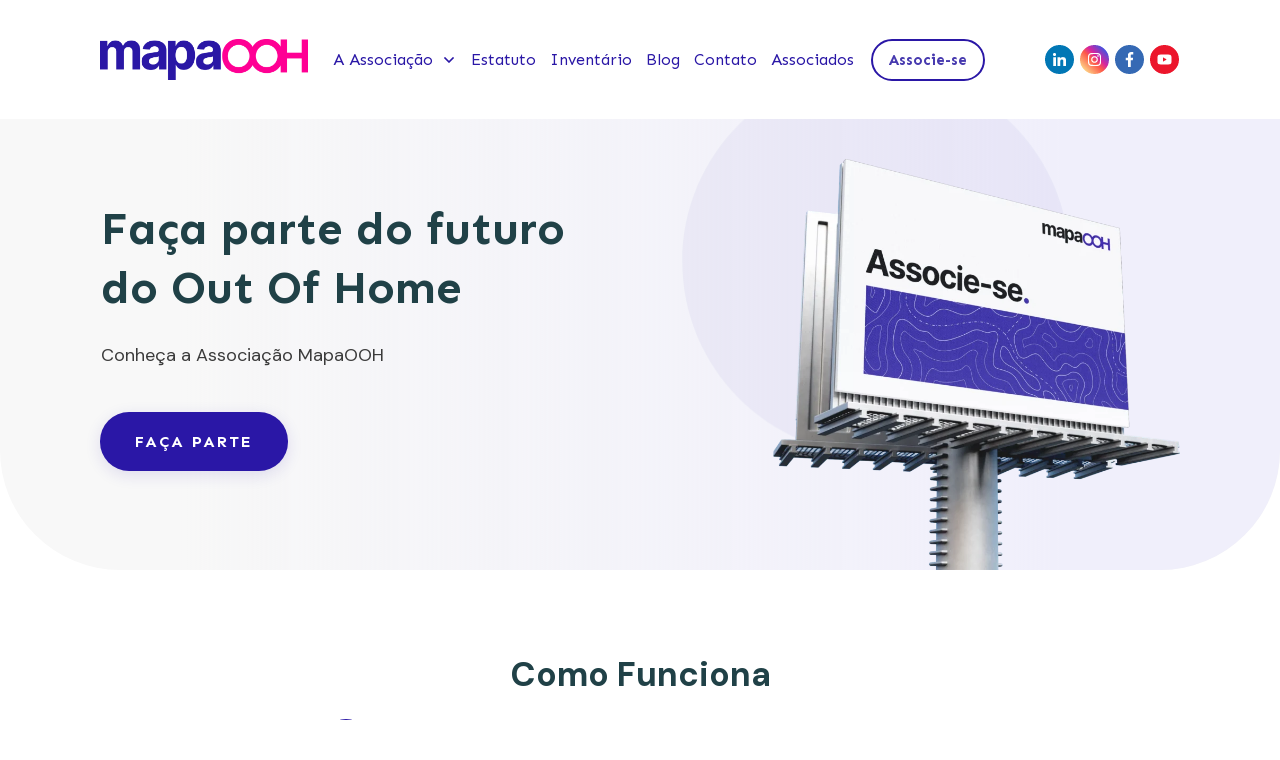

--- FILE ---
content_type: text/html; charset=UTF-8
request_url: https://mapaooh.com.br/associe-se/
body_size: 36076
content:
<!DOCTYPE html>
<!--[if IE 7]>
<html class="ie ie7" dir="ltr" lang="pt-BR" prefix="og: https://ogp.me/ns#">
<![endif]-->
<!--[if IE 8]>
<html class="ie ie8" dir="ltr" lang="pt-BR" prefix="og: https://ogp.me/ns#">
<![endif]-->
<!--[if !(IE 7) | !(IE 8)  ]><!-->
<html dir="ltr" lang="pt-BR" prefix="og: https://ogp.me/ns#"class="tcb">
<!--<![endif]-->
<head>
		<meta charset="UTF-8"/>
				
			<meta name="viewport" content="width=device-width, initial-scale=1.0"/>

	<title>Associe-se - Mapa OOH</title>
	
	
		<!-- All in One SEO 4.9.0 - aioseo.com -->
	<meta name="description" content="Associe-se ao Mapa OOH e faça parte de um HUB que transforma o mercado de Out Of Home." />
	<meta name="robots" content="max-image-preview:large" />
	<meta name="google-site-verification" content="C3noY1fsBCJTqvy-dUMpVQ6GDWoHZ7nDx9MiSUQmWC0" />
	<link rel="canonical" href="https://mapaooh.com.br/associe-se/" />
	<meta name="generator" content="All in One SEO (AIOSEO) 4.9.0" />
		<meta property="og:locale" content="pt_BR" />
		<meta property="og:site_name" content="Mapa OOH - O futuro das métricas do Out  Of Home" />
		<meta property="og:type" content="article" />
		<meta property="og:title" content="Associe-se - Mapa OOH" />
		<meta property="og:description" content="Associe-se ao Mapa OOH e faça parte de um HUB que transforma o mercado de Out Of Home." />
		<meta property="og:url" content="https://mapaooh.com.br/associe-se/" />
		<meta property="article:published_time" content="2023-12-11T20:10:30+00:00" />
		<meta property="article:modified_time" content="2024-11-14T13:00:16+00:00" />
		<meta name="twitter:card" content="summary_large_image" />
		<meta name="twitter:title" content="Associe-se - Mapa OOH" />
		<meta name="twitter:description" content="Associe-se ao Mapa OOH e faça parte de um HUB que transforma o mercado de Out Of Home." />
		<script type="application/ld+json" class="aioseo-schema">
			{"@context":"https:\/\/schema.org","@graph":[{"@type":"BreadcrumbList","@id":"https:\/\/mapaooh.com.br\/associe-se\/#breadcrumblist","itemListElement":[{"@type":"ListItem","@id":"https:\/\/mapaooh.com.br#listItem","position":1,"name":"In\u00edcio","item":"https:\/\/mapaooh.com.br","nextItem":{"@type":"ListItem","@id":"https:\/\/mapaooh.com.br\/associe-se\/#listItem","name":"Associe-se"}},{"@type":"ListItem","@id":"https:\/\/mapaooh.com.br\/associe-se\/#listItem","position":2,"name":"Associe-se","previousItem":{"@type":"ListItem","@id":"https:\/\/mapaooh.com.br#listItem","name":"In\u00edcio"}}]},{"@type":"Organization","@id":"https:\/\/mapaooh.com.br\/#organization","name":"Mapa OOH","description":"O futuro das m\u00e9tricas do Out  Of Home","url":"https:\/\/mapaooh.com.br\/"},{"@type":"WebPage","@id":"https:\/\/mapaooh.com.br\/associe-se\/#webpage","url":"https:\/\/mapaooh.com.br\/associe-se\/","name":"Associe-se - Mapa OOH","description":"Associe-se ao Mapa OOH e fa\u00e7a parte de um HUB que transforma o mercado de Out Of Home.","inLanguage":"pt-BR","isPartOf":{"@id":"https:\/\/mapaooh.com.br\/#website"},"breadcrumb":{"@id":"https:\/\/mapaooh.com.br\/associe-se\/#breadcrumblist"},"datePublished":"2023-12-11T17:10:30-03:00","dateModified":"2024-11-14T10:00:16-03:00"},{"@type":"WebSite","@id":"https:\/\/mapaooh.com.br\/#website","url":"https:\/\/mapaooh.com.br\/","name":"Mapa OOH","description":"O futuro das m\u00e9tricas do Out  Of Home","inLanguage":"pt-BR","publisher":{"@id":"https:\/\/mapaooh.com.br\/#organization"}}]}
		</script>
		<!-- All in One SEO -->

<meta name="dlm-version" content="5.1.6"><link rel='dns-prefetch' href='//mapaooh.com.br' />
<link rel='dns-prefetch' href='//accounts.google.com' />
<link rel='dns-prefetch' href='//apis.google.com' />
<link rel='dns-prefetch' href='//www.googletagmanager.com' />
<link rel="alternate" type="application/rss+xml" title="Feed para Mapa OOH &raquo;" href="https://mapaooh.com.br/feed/" />
<link rel="alternate" type="application/rss+xml" title="Feed de comentários para Mapa OOH &raquo;" href="https://mapaooh.com.br/comments/feed/" />
<script type="text/javascript">
/* <![CDATA[ */
window._wpemojiSettings = {"baseUrl":"https:\/\/s.w.org\/images\/core\/emoji\/16.0.1\/72x72\/","ext":".png","svgUrl":"https:\/\/s.w.org\/images\/core\/emoji\/16.0.1\/svg\/","svgExt":".svg","source":{"concatemoji":"https:\/\/mapaooh.com.br\/wp-includes\/js\/wp-emoji-release.min.js?ver=6.8.3"}};
/*! This file is auto-generated */
!function(s,n){var o,i,e;function c(e){try{var t={supportTests:e,timestamp:(new Date).valueOf()};sessionStorage.setItem(o,JSON.stringify(t))}catch(e){}}function p(e,t,n){e.clearRect(0,0,e.canvas.width,e.canvas.height),e.fillText(t,0,0);var t=new Uint32Array(e.getImageData(0,0,e.canvas.width,e.canvas.height).data),a=(e.clearRect(0,0,e.canvas.width,e.canvas.height),e.fillText(n,0,0),new Uint32Array(e.getImageData(0,0,e.canvas.width,e.canvas.height).data));return t.every(function(e,t){return e===a[t]})}function u(e,t){e.clearRect(0,0,e.canvas.width,e.canvas.height),e.fillText(t,0,0);for(var n=e.getImageData(16,16,1,1),a=0;a<n.data.length;a++)if(0!==n.data[a])return!1;return!0}function f(e,t,n,a){switch(t){case"flag":return n(e,"\ud83c\udff3\ufe0f\u200d\u26a7\ufe0f","\ud83c\udff3\ufe0f\u200b\u26a7\ufe0f")?!1:!n(e,"\ud83c\udde8\ud83c\uddf6","\ud83c\udde8\u200b\ud83c\uddf6")&&!n(e,"\ud83c\udff4\udb40\udc67\udb40\udc62\udb40\udc65\udb40\udc6e\udb40\udc67\udb40\udc7f","\ud83c\udff4\u200b\udb40\udc67\u200b\udb40\udc62\u200b\udb40\udc65\u200b\udb40\udc6e\u200b\udb40\udc67\u200b\udb40\udc7f");case"emoji":return!a(e,"\ud83e\udedf")}return!1}function g(e,t,n,a){var r="undefined"!=typeof WorkerGlobalScope&&self instanceof WorkerGlobalScope?new OffscreenCanvas(300,150):s.createElement("canvas"),o=r.getContext("2d",{willReadFrequently:!0}),i=(o.textBaseline="top",o.font="600 32px Arial",{});return e.forEach(function(e){i[e]=t(o,e,n,a)}),i}function t(e){var t=s.createElement("script");t.src=e,t.defer=!0,s.head.appendChild(t)}"undefined"!=typeof Promise&&(o="wpEmojiSettingsSupports",i=["flag","emoji"],n.supports={everything:!0,everythingExceptFlag:!0},e=new Promise(function(e){s.addEventListener("DOMContentLoaded",e,{once:!0})}),new Promise(function(t){var n=function(){try{var e=JSON.parse(sessionStorage.getItem(o));if("object"==typeof e&&"number"==typeof e.timestamp&&(new Date).valueOf()<e.timestamp+604800&&"object"==typeof e.supportTests)return e.supportTests}catch(e){}return null}();if(!n){if("undefined"!=typeof Worker&&"undefined"!=typeof OffscreenCanvas&&"undefined"!=typeof URL&&URL.createObjectURL&&"undefined"!=typeof Blob)try{var e="postMessage("+g.toString()+"("+[JSON.stringify(i),f.toString(),p.toString(),u.toString()].join(",")+"));",a=new Blob([e],{type:"text/javascript"}),r=new Worker(URL.createObjectURL(a),{name:"wpTestEmojiSupports"});return void(r.onmessage=function(e){c(n=e.data),r.terminate(),t(n)})}catch(e){}c(n=g(i,f,p,u))}t(n)}).then(function(e){for(var t in e)n.supports[t]=e[t],n.supports.everything=n.supports.everything&&n.supports[t],"flag"!==t&&(n.supports.everythingExceptFlag=n.supports.everythingExceptFlag&&n.supports[t]);n.supports.everythingExceptFlag=n.supports.everythingExceptFlag&&!n.supports.flag,n.DOMReady=!1,n.readyCallback=function(){n.DOMReady=!0}}).then(function(){return e}).then(function(){var e;n.supports.everything||(n.readyCallback(),(e=n.source||{}).concatemoji?t(e.concatemoji):e.wpemoji&&e.twemoji&&(t(e.twemoji),t(e.wpemoji)))}))}((window,document),window._wpemojiSettings);
/* ]]> */
</script>

<link rel='stylesheet' id='tve_landing_page_base_css-css' href='https://mapaooh.com.br/wp-content/plugins/thrive-visual-editor/landing-page/templates/css/base.css?ver=10.8.6.1' type='text/css' media='all' />
<link rel='stylesheet' id='tve_style_family_tve_flt-css' href='https://mapaooh.com.br/wp-content/plugins/thrive-visual-editor/editor/css/thrive_flat.css?ver=10.8.6.1' type='text/css' media='all' />
<link rel='stylesheet' id='thrive-theme-styles-css' href='https://mapaooh.com.br/wp-content/themes/thrive-theme/inc/assets/dist/theme.css?ver=10.8.6.1' type='text/css' media='all' />
<style id='wp-emoji-styles-inline-css' type='text/css'>

	img.wp-smiley, img.emoji {
		display: inline !important;
		border: none !important;
		box-shadow: none !important;
		height: 1em !important;
		width: 1em !important;
		margin: 0 0.07em !important;
		vertical-align: -0.1em !important;
		background: none !important;
		padding: 0 !important;
	}
</style>
<link rel='stylesheet' id='wp-block-library-css' href='https://mapaooh.com.br/wp-includes/css/dist/block-library/style.min.css?ver=6.8.3' type='text/css' media='all' />

<link rel='stylesheet' id='aioseo/css/src/vue/standalone/blocks/table-of-contents/global.scss-css' href='https://mapaooh.com.br/wp-content/plugins/all-in-one-seo-pack/dist/Lite/assets/css/table-of-contents/global.e90f6d47.css?ver=4.9.0' type='text/css' media='all' />


<link rel='stylesheet' id='ez-toc-thrive-theme-builder-css' href='https://mapaooh.com.br/wp-content/plugins/easy-table-of-contents/assets/css/thrive-theme-builder.min.css?ver=2.0.76' type='text/css' media='all' />
<link rel='stylesheet' id='thrive-theme-landingpage-front-css' href='https://mapaooh.com.br/wp-content/themes/thrive-theme/inc/assets/dist/landingpage-front.css?ver=10.8.6.1' type='text/css' media='all' />
<link rel='stylesheet' id='thrive-theme-css' href='https://mapaooh.com.br/wp-content/themes/thrive-theme/style.css?ver=10.8.6.1' type='text/css' media='all' />
<link rel='stylesheet' id='sib-front-css-css' href='https://mapaooh.com.br/wp-content/plugins/mailin/css/mailin-front.css?ver=6.8.3' type='text/css' media='all' />
<script type="text/javascript" src="https://mapaooh.com.br/wp-includes/js/jquery/jquery.min.js?ver=3.7.1" id="jquery-core-js"></script>
<script type="text/javascript" src="https://mapaooh.com.br/wp-includes/js/jquery/jquery-migrate.min.js?ver=3.4.1" id="jquery-migrate-js"></script>
<script type="text/javascript" src="https://mapaooh.com.br/wp-includes/js/jquery/ui/core.min.js?ver=1.13.3" id="jquery-ui-core-js"></script>
<script type="text/javascript" src="https://mapaooh.com.br/wp-includes/js/jquery/ui/menu.min.js?ver=1.13.3" id="jquery-ui-menu-js"></script>
<script type="text/javascript" src="https://mapaooh.com.br/wp-includes/js/dist/dom-ready.min.js?ver=f77871ff7694fffea381" id="wp-dom-ready-js"></script>
<script type="text/javascript" src="https://mapaooh.com.br/wp-includes/js/dist/hooks.min.js?ver=4d63a3d491d11ffd8ac6" id="wp-hooks-js"></script>
<script type="text/javascript" src="https://mapaooh.com.br/wp-includes/js/dist/i18n.min.js?ver=5e580eb46a90c2b997e6" id="wp-i18n-js"></script>
<script type="text/javascript" id="wp-i18n-js-after">
/* <![CDATA[ */
wp.i18n.setLocaleData( { 'text direction\u0004ltr': [ 'ltr' ] } );
/* ]]> */
</script>
<script type="text/javascript" id="wp-a11y-js-translations">
/* <![CDATA[ */
( function( domain, translations ) {
	var localeData = translations.locale_data[ domain ] || translations.locale_data.messages;
	localeData[""].domain = domain;
	wp.i18n.setLocaleData( localeData, domain );
} )( "default", {"translation-revision-date":"2025-11-28 20:18:50+0000","generator":"GlotPress\/4.0.3","domain":"messages","locale_data":{"messages":{"":{"domain":"messages","plural-forms":"nplurals=2; plural=n > 1;","lang":"pt_BR"},"Notifications":["Notifica\u00e7\u00f5es"]}},"comment":{"reference":"wp-includes\/js\/dist\/a11y.js"}} );
/* ]]> */
</script>
<script type="text/javascript" src="https://mapaooh.com.br/wp-includes/js/dist/a11y.min.js?ver=3156534cc54473497e14" id="wp-a11y-js"></script>
<script type="text/javascript" src="https://mapaooh.com.br/wp-includes/js/jquery/ui/autocomplete.min.js?ver=1.13.3" id="jquery-ui-autocomplete-js"></script>
<script type="text/javascript" src="https://mapaooh.com.br/wp-includes/js/imagesloaded.min.js?ver=5.0.0" id="imagesloaded-js"></script>
<script type="text/javascript" src="https://mapaooh.com.br/wp-includes/js/masonry.min.js?ver=4.2.2" id="masonry-js"></script>
<script type="text/javascript" src="https://mapaooh.com.br/wp-includes/js/jquery/jquery.masonry.min.js?ver=3.1.2b" id="jquery-masonry-js"></script>
<script type="text/javascript" id="tve_frontend-js-extra">
/* <![CDATA[ */
var tve_frontend_options = {"ajaxurl":"https:\/\/mapaooh.com.br\/wp-admin\/admin-ajax.php","is_editor_page":"","page_events":[],"is_single":"1","social_fb_app_id":"","dash_url":"https:\/\/mapaooh.com.br\/wp-content\/themes\/thrive-theme\/thrive-dashboard","queried_object":{"ID":584,"post_author":"5"},"query_vars":{"page":"","pagename":"associe-se"},"$_POST":[],"translations":{"Copy":"Copy","empty_username":"ERROR: The username field is empty.","empty_password":"ERROR: The password field is empty.","empty_login":"ERROR: Enter a username or email address.","min_chars":"At least %s characters are needed","no_headings":"No headings found","registration_err":{"required_field":"<strong>Error<\/strong>: This field is required","required_email":"<strong>Error<\/strong>: Please type your email address","invalid_email":"<strong>Error<\/strong>: The email address isn&#8217;t correct","passwordmismatch":"<strong>Error<\/strong>: Password mismatch"}},"routes":{"posts":"https:\/\/mapaooh.com.br\/wp-json\/tcb\/v1\/posts","video_reporting":"https:\/\/mapaooh.com.br\/wp-json\/tcb\/v1\/video-reporting"},"nonce":"68745fa788","allow_video_src":"","google_client_id":null,"google_api_key":null,"facebook_app_id":null,"lead_generation_custom_tag_apis":["activecampaign","aweber","convertkit","drip","klicktipp","mailchimp","sendlane","zapier"],"post_request_data":[],"user_profile_nonce":"89256b8872","ip":"18.188.58.169","current_user":[],"post_id":"584","post_title":"Associe-se","post_type":"page","post_url":"https:\/\/mapaooh.com.br\/associe-se\/","is_lp":"47dfb306830a9d7d8a1443a3c3bed871","conditional_display":{"is_tooltip_dismissed":false}};
/* ]]> */
</script>
<script type="text/javascript" src="https://mapaooh.com.br/wp-content/plugins/thrive-visual-editor/editor/js/dist/modules/general.min.js?ver=10.8.6.1" id="tve_frontend-js"></script>
<script type="text/javascript" src="https://mapaooh.com.br/wp-includes/js/plupload/moxie.min.js?ver=1.3.5.1" id="moxiejs-js"></script>
<script type="text/javascript" id="theme-frontend-js-extra">
/* <![CDATA[ */
var thrive_front_localize = {"comments_form":{"error_defaults":{"email":"Email address invalid","url":"Website address invalid","required":"Required field missing"}},"routes":{"posts":"https:\/\/mapaooh.com.br\/wp-json\/tcb\/v1\/posts","frontend":"https:\/\/mapaooh.com.br\/wp-json\/ttb\/v1\/frontend"},"tar_post_url":"?tve=true&action=architect&from_theme=1","is_editor":"","ID":"365","template_url":"?tve=true&action=architect&from_tar=584","pagination_url":{"template":"https:\/\/mapaooh.com.br\/associe-se\/page\/[thrive_page_number]\/","base":"https:\/\/mapaooh.com.br\/associe-se\/"},"sidebar_visibility":[],"is_singular":"1","is_user_logged_in":""};
/* ]]> */
</script>
<script type="text/javascript" src="https://mapaooh.com.br/wp-content/themes/thrive-theme/inc/assets/dist/frontend.min.js?ver=10.8.6.1" id="theme-frontend-js"></script>
<script type="text/javascript" id="sib-front-js-js-extra">
/* <![CDATA[ */
var sibErrMsg = {"invalidMail":"Please fill out valid email address","requiredField":"Please fill out required fields","invalidDateFormat":"Please fill out valid date format","invalidSMSFormat":"Please fill out valid phone number"};
var ajax_sib_front_object = {"ajax_url":"https:\/\/mapaooh.com.br\/wp-admin\/admin-ajax.php","ajax_nonce":"35175a45ed","flag_url":"https:\/\/mapaooh.com.br\/wp-content\/plugins\/mailin\/img\/flags\/"};
/* ]]> */
</script>
<script type="text/javascript" src="https://mapaooh.com.br/wp-content/plugins/mailin/js/mailin-front.js?ver=1763256505" id="sib-front-js-js"></script>
<link rel="https://api.w.org/" href="https://mapaooh.com.br/wp-json/" /><link rel="alternate" title="JSON" type="application/json" href="https://mapaooh.com.br/wp-json/wp/v2/pages/584" /><link rel="EditURI" type="application/rsd+xml" title="RSD" href="https://mapaooh.com.br/xmlrpc.php?rsd" />
<meta name="generator" content="WordPress 6.8.3" />
<link rel='shortlink' href='https://mapaooh.com.br/?p=584' />
<link rel="alternate" title="oEmbed (JSON)" type="application/json+oembed" href="https://mapaooh.com.br/wp-json/oembed/1.0/embed?url=https%3A%2F%2Fmapaooh.com.br%2Fassocie-se%2F" />
<link rel="alternate" title="oEmbed (XML)" type="text/xml+oembed" href="https://mapaooh.com.br/wp-json/oembed/1.0/embed?url=https%3A%2F%2Fmapaooh.com.br%2Fassocie-se%2F&#038;format=xml" />
<meta name="generator" content="Site Kit by Google 1.171.0" /><!-- HFCM by 99 Robots - Snippet # 1: head -->
<!-- Google Tag Manager -->

<script>(function(w,d,s,l,i){w[l]=w[l]||[];w[l].push({'gtm.start':

new Date().getTime(),event:'gtm.js'});var f=d.getElementsByTagName(s)[0],

j=d.createElement(s),dl=l!='dataLayer'?'&l='+l:'';j.async=true;j.src=

'https://www.googletagmanager.com/gtm.js?id='+i+dl;f.parentNode.insertBefore(j,f);

})(window,document,'script','dataLayer','GTM-W739XV5H');</script>

<!-- End Google Tag Manager -->
<!-- /end HFCM by 99 Robots -->
<style type="text/css" id="tve_global_variables">:root{--tcb-color-0:rgb(101, 17, 40);--tcb-color-0-h:343;--tcb-color-0-s:71%;--tcb-color-0-l:23%;--tcb-color-0-a:1;--tcb-color-1:rgb(255, 0, 148);--tcb-color-1-h:325;--tcb-color-1-s:100%;--tcb-color-1-l:50%;--tcb-color-1-a:1;--tcb-background-author-image:url(https://secure.gravatar.com/avatar/43d928deecaad69da57b942217244aaae8026ae24094a084b10e434a0f102f4b?s=256&d=mm&r=g);--tcb-background-user-image:url();--tcb-background-featured-image-thumbnail:url(https://mapaooh.com.br/wp-content/plugins/thrive-visual-editor/editor/css/images/featured_image.png);--tcb-skin-color-0:hsla(var(--tcb-theme-main-master-h,2), var(--tcb-theme-main-master-s,84%), var(--tcb-theme-main-master-l,64%), var(--tcb-theme-main-master-a,1));--tcb-skin-color-0-h:var(--tcb-theme-main-master-h,2);--tcb-skin-color-0-s:var(--tcb-theme-main-master-s,84%);--tcb-skin-color-0-l:var(--tcb-theme-main-master-l,64%);--tcb-skin-color-0-a:var(--tcb-theme-main-master-a,1);--tcb-skin-color-1:hsla(calc(var(--tcb-theme-main-master-h,2) - 0 ), calc(var(--tcb-theme-main-master-s,84%) - 4% ), calc(var(--tcb-theme-main-master-l,64%) - 9% ), 0.5);--tcb-skin-color-1-h:calc(var(--tcb-theme-main-master-h,2) - 0 );--tcb-skin-color-1-s:calc(var(--tcb-theme-main-master-s,84%) - 4% );--tcb-skin-color-1-l:calc(var(--tcb-theme-main-master-l,64%) - 9% );--tcb-skin-color-1-a:0.5;--tcb-skin-color-2:rgb(248, 248, 248);--tcb-skin-color-2-h:0;--tcb-skin-color-2-s:0%;--tcb-skin-color-2-l:97%;--tcb-skin-color-2-a:1;--tcb-skin-color-3:hsla(calc(var(--tcb-theme-main-master-h,2) + 30 ), 85%, 13%, 1);--tcb-skin-color-3-h:calc(var(--tcb-theme-main-master-h,2) + 30 );--tcb-skin-color-3-s:85%;--tcb-skin-color-3-l:13%;--tcb-skin-color-3-a:1;--tcb-skin-color-4:rgb(12, 17, 21);--tcb-skin-color-4-h:206;--tcb-skin-color-4-s:27%;--tcb-skin-color-4-l:6%;--tcb-skin-color-4-a:1;--tcb-skin-color-5:rgb(106, 107, 108);--tcb-skin-color-5-h:210;--tcb-skin-color-5-s:0%;--tcb-skin-color-5-l:41%;--tcb-skin-color-5-a:1;--tcb-skin-color-8:hsla(calc(var(--tcb-theme-main-master-h,2) - 0 ), calc(var(--tcb-theme-main-master-s,84%) - 4% ), calc(var(--tcb-theme-main-master-l,64%) - 9% ), 0.18);--tcb-skin-color-8-h:calc(var(--tcb-theme-main-master-h,2) - 0 );--tcb-skin-color-8-s:calc(var(--tcb-theme-main-master-s,84%) - 4% );--tcb-skin-color-8-l:calc(var(--tcb-theme-main-master-l,64%) - 9% );--tcb-skin-color-8-a:0.18;--tcb-skin-color-9:hsla(calc(var(--tcb-theme-main-master-h,2) - 3 ), 56%, 96%, 1);--tcb-skin-color-9-h:calc(var(--tcb-theme-main-master-h,2) - 3 );--tcb-skin-color-9-s:56%;--tcb-skin-color-9-l:96%;--tcb-skin-color-9-a:1;--tcb-skin-color-10:hsla(calc(var(--tcb-theme-main-master-h,2) - 21 ), 100%, 81%, 1);--tcb-skin-color-10-h:calc(var(--tcb-theme-main-master-h,2) - 21 );--tcb-skin-color-10-s:100%;--tcb-skin-color-10-l:81%;--tcb-skin-color-10-a:1;--tcb-skin-color-13:hsla(calc(var(--tcb-theme-main-master-h,2) - 0 ), calc(var(--tcb-theme-main-master-s,84%) - 4% ), calc(var(--tcb-theme-main-master-l,64%) - 28% ), 0.5);--tcb-skin-color-13-h:calc(var(--tcb-theme-main-master-h,2) - 0 );--tcb-skin-color-13-s:calc(var(--tcb-theme-main-master-s,84%) - 4% );--tcb-skin-color-13-l:calc(var(--tcb-theme-main-master-l,64%) - 28% );--tcb-skin-color-13-a:0.5;--tcb-skin-color-14:rgb(230, 230, 230);--tcb-skin-color-14-h:0;--tcb-skin-color-14-s:0%;--tcb-skin-color-14-l:90%;--tcb-skin-color-14-a:1;--tcb-skin-color-16:hsla(calc(var(--tcb-theme-main-master-h,2) - 0 ), 3%, 36%, 1);--tcb-skin-color-16-h:calc(var(--tcb-theme-main-master-h,2) - 0 );--tcb-skin-color-16-s:3%;--tcb-skin-color-16-l:36%;--tcb-skin-color-16-a:1;--tcb-skin-color-18:hsla(calc(var(--tcb-theme-main-master-h,2) - 1 ), calc(var(--tcb-theme-main-master-s,84%) - 5% ), calc(var(--tcb-theme-main-master-l,64%) - 10% ), 0.8);--tcb-skin-color-18-h:calc(var(--tcb-theme-main-master-h,2) - 1 );--tcb-skin-color-18-s:calc(var(--tcb-theme-main-master-s,84%) - 5% );--tcb-skin-color-18-l:calc(var(--tcb-theme-main-master-l,64%) - 10% );--tcb-skin-color-18-a:0.8;--tcb-skin-color-19:hsla(calc(var(--tcb-theme-main-master-h,2) - 3 ), 56%, 96%, 0.85);--tcb-skin-color-19-h:calc(var(--tcb-theme-main-master-h,2) - 3 );--tcb-skin-color-19-s:56%;--tcb-skin-color-19-l:96%;--tcb-skin-color-19-a:0.85;--tcb-skin-color-20:hsla(calc(var(--tcb-theme-main-master-h,2) - 3 ), 56%, 96%, 0.9);--tcb-skin-color-20-h:calc(var(--tcb-theme-main-master-h,2) - 3 );--tcb-skin-color-20-s:56%;--tcb-skin-color-20-l:96%;--tcb-skin-color-20-a:0.9;--tcb-skin-color-21:hsla(calc(var(--tcb-theme-main-master-h,2) - 210 ), calc(var(--tcb-theme-main-master-s,84%) - 84% ), calc(var(--tcb-theme-main-master-l,64%) + 36% ), 1);--tcb-skin-color-21-h:calc(var(--tcb-theme-main-master-h,2) - 210 );--tcb-skin-color-21-s:calc(var(--tcb-theme-main-master-s,84%) - 84% );--tcb-skin-color-21-l:calc(var(--tcb-theme-main-master-l,64%) + 36% );--tcb-skin-color-21-a:1;--tcb-skin-color-22:rgb(255, 255, 255);--tcb-skin-color-22-h:0;--tcb-skin-color-22-s:0%;--tcb-skin-color-22-l:100%;--tcb-skin-color-22-a:1;--tcb-skin-color-23:rgb(32, 65, 71);--tcb-skin-color-23-h:189;--tcb-skin-color-23-s:37%;--tcb-skin-color-23-l:20%;--tcb-skin-color-23-a:1;--tcb-skin-color-24:rgb(59, 59, 59);--tcb-skin-color-24-h:0;--tcb-skin-color-24-s:0%;--tcb-skin-color-24-l:23%;--tcb-skin-color-24-a:1;--tcb-skin-color-25:hsla(calc(var(--tcb-theme-main-master-h,2) - 0 ), calc(var(--tcb-theme-main-master-s,84%) - 1% ), calc(var(--tcb-theme-main-master-l,64%) - 1% ), 0.04);--tcb-skin-color-25-h:calc(var(--tcb-theme-main-master-h,2) - 0 );--tcb-skin-color-25-s:calc(var(--tcb-theme-main-master-s,84%) - 1% );--tcb-skin-color-25-l:calc(var(--tcb-theme-main-master-l,64%) - 1% );--tcb-skin-color-25-a:0.04;--tcb-skin-color-26:hsla(calc(var(--tcb-theme-main-master-h,2) + 1 ), calc(var(--tcb-theme-main-master-s,84%) - 0% ), calc(var(--tcb-theme-main-master-l,64%) - 0% ), 0.12);--tcb-skin-color-26-h:calc(var(--tcb-theme-main-master-h,2) + 1 );--tcb-skin-color-26-s:calc(var(--tcb-theme-main-master-s,84%) - 0% );--tcb-skin-color-26-l:calc(var(--tcb-theme-main-master-l,64%) - 0% );--tcb-skin-color-26-a:0.12;--tcb-skin-color-27:hsla(calc(var(--tcb-theme-main-master-h,2) + 10 ), calc(var(--tcb-theme-main-master-s,84%) - 0% ), calc(var(--tcb-theme-main-master-l,64%) + 7% ), 1);--tcb-skin-color-27-h:calc(var(--tcb-theme-main-master-h,2) + 10 );--tcb-skin-color-27-s:calc(var(--tcb-theme-main-master-s,84%) - 0% );--tcb-skin-color-27-l:calc(var(--tcb-theme-main-master-l,64%) + 7% );--tcb-skin-color-27-a:1;--tcb-skin-color-28:hsla(calc(var(--tcb-theme-main-master-h,2) + 2 ), 43%, 82%, 1);--tcb-skin-color-28-h:calc(var(--tcb-theme-main-master-h,2) + 2 );--tcb-skin-color-28-s:43%;--tcb-skin-color-28-l:82%;--tcb-skin-color-28-a:1;--tcb-skin-color-29:hsla(calc(var(--tcb-theme-main-master-h,2) - 0 ), calc(var(--tcb-theme-main-master-s,84%) - 0% ), calc(var(--tcb-theme-main-master-l,64%) + 1% ), 0.4);--tcb-skin-color-29-h:calc(var(--tcb-theme-main-master-h,2) - 0 );--tcb-skin-color-29-s:calc(var(--tcb-theme-main-master-s,84%) - 0% );--tcb-skin-color-29-l:calc(var(--tcb-theme-main-master-l,64%) + 1% );--tcb-skin-color-29-a:0.4;--tcb-skin-color-30:hsla(calc(var(--tcb-theme-main-master-h,2) - 1 ), calc(var(--tcb-theme-main-master-s,84%) - 1% ), calc(var(--tcb-theme-main-master-l,64%) - 1% ), 0.85);--tcb-skin-color-30-h:calc(var(--tcb-theme-main-master-h,2) - 1 );--tcb-skin-color-30-s:calc(var(--tcb-theme-main-master-s,84%) - 1% );--tcb-skin-color-30-l:calc(var(--tcb-theme-main-master-l,64%) - 1% );--tcb-skin-color-30-a:0.85;--tcb-main-master-h:248;--tcb-main-master-s:76%;--tcb-main-master-l:37%;--tcb-main-master-a:1;--tcb-theme-main-master-h:248;--tcb-theme-main-master-s:76%;--tcb-theme-main-master-l:37%;--tcb-theme-main-master-a:1;}</style>
<!-- Meta-etiquetas do Google AdSense adicionado pelo Site Kit -->
<meta name="google-adsense-platform-account" content="ca-host-pub-2644536267352236">
<meta name="google-adsense-platform-domain" content="sitekit.withgoogle.com">
<!-- Fim das meta-etiquetas do Google AdSense adicionado pelo Site Kit -->
<link type="text/css" rel="stylesheet" class="thrive-external-font" href="https://fonts.googleapis.com/css?family=Sen:400,700,800,500&#038;subset=latin&#038;display=swap"><link type="text/css" rel="stylesheet" class="thrive-external-font" href="https://fonts.googleapis.com/css?family=DM+Sans:400,400i,700,700i&#038;subset=latin&#038;display=swap"><style type="text/css" id="thrive-default-styles">@media (min-width: 300px) { #tcb_landing_page .tcb-style-wrap ul:not([class*="menu"]), .tcb-style-wrap ol{ padding-top:10px;padding-bottom:10px;margin-top:0px;margin-bottom:0px;font-family:"DM Sans";--tcb-typography-font-family:"DM Sans";--g-regular-weight:400;--g-bold-weight:700;font-weight:var(--g-regular-weight, normal);color:var(--tcb-skin-color-24);--tcb-typography-color:var(--tcb-skin-color-24);--tve-applied-color:var$(--tcb-skin-color-24);--tcb-applied-color:var$(--tcb-skin-color-24);font-size:18px;--tcb-typography-font-size:18px;padding-left:30px;line-height:1.8em;--tcb-typography-line-height:1.8em; }#tcb_landing_page .tcb-style-wrap h1{ font-family:Sen;--tcb-typography-font-family:Sen;--g-regular-weight:400;--g-bold-weight:700;font-weight:var(--g-bold-weight, bold);color:var(--tcb-skin-color-23);--tcb-typography-color:var(--tcb-skin-color-23);--tve-applied-color:var$(--tcb-skin-color-23);--tcb-applied-color:var$(--tcb-skin-color-23);padding-bottom:20px;margin-bottom:0px;font-size:46px;--tcb-typography-font-size:46px;padding-top:0px;margin-top:0px;line-height:1.3em;--tcb-typography-line-height:1.3em; }#tcb_landing_page .tcb-style-wrap h2{ font-family:Sen;--tcb-typography-font-family:Sen;--g-regular-weight:400;--g-bold-weight:700;font-weight:var(--g-bold-weight, bold);color:var(--tcb-skin-color-23);--tcb-typography-color:var(--tcb-skin-color-23);--tve-applied-color:var$(--tcb-skin-color-23);--tcb-applied-color:var$(--tcb-skin-color-23);padding-bottom:20px;margin-bottom:0px;font-size:42px;--tcb-typography-font-size:42px;padding-top:0px;margin-top:0px;line-height:1.4em;--tcb-typography-line-height:1.4em; }#tcb_landing_page .tcb-style-wrap h3{ font-family:"DM Sans";--tcb-typography-font-family:"DM Sans";--g-regular-weight:400;--g-bold-weight:700;font-weight:var(--g-bold-weight, bold);color:var(--tcb-skin-color-23);--tcb-typography-color:var(--tcb-skin-color-23);--tve-applied-color:var$(--tcb-skin-color-23);--tcb-applied-color:var$(--tcb-skin-color-23);font-size:34px;--tcb-typography-font-size:34px;padding-top:0px;padding-bottom:20px;line-height:1.4em;--tcb-typography-line-height:1.4em;background-color:rgba(0, 0, 0, 0);font-style:normal;margin:0px;text-decoration:none solid rgb(32, 65, 71);text-transform:none;border-left:0px none rgb(32, 65, 71);--tcb-typography-font-weight:var(--g-bold-weight, bold); }#tcb_landing_page .tcb-style-wrap h4{ font-family:Sen;--tcb-typography-font-family:Sen;--g-regular-weight:400;--g-bold-weight:700;font-weight:var(--g-bold-weight, bold);color:var(--tcb-skin-color-23);--tcb-typography-color:var(--tcb-skin-color-23);--tve-applied-color:var$(--tcb-skin-color-23);--tcb-applied-color:var$(--tcb-skin-color-23);padding-bottom:20px;margin-bottom:0px;font-size:28px;--tcb-typography-font-size:28px;padding-top:0px;margin-top:0px;line-height:1.4em;--tcb-typography-line-height:1.4em; }#tcb_landing_page .tcb-style-wrap h5{ font-family:Sen;--tcb-typography-font-family:Sen;--g-regular-weight:400;--g-bold-weight:700;font-weight:var(--g-bold-weight, bold);color:var(--tcb-skin-color-23);--tcb-typography-color:var(--tcb-skin-color-23);--tve-applied-color:var$(--tcb-skin-color-23);--tcb-applied-color:var$(--tcb-skin-color-23);padding-bottom:20px;margin-bottom:0px;font-size:24px;--tcb-typography-font-size:24px;padding-top:0px;margin-top:0px;line-height:1.4em;--tcb-typography-line-height:1.4em; }#tcb_landing_page .tcb-style-wrap h6{ font-family:Sen;--tcb-typography-font-family:Sen;--g-regular-weight:400;--g-bold-weight:700;font-weight:var(--g-bold-weight, bold);color:var(--tcb-skin-color-23);--tcb-typography-color:var(--tcb-skin-color-23);--tve-applied-color:var$(--tcb-skin-color-23);--tcb-applied-color:var$(--tcb-skin-color-23);padding-bottom:20px;margin-bottom:0px;font-size:18px;--tcb-typography-font-size:18px;padding-top:0px;margin-top:0px;line-height:1.4em;--tcb-typography-line-height:1.4em; }#tcb_landing_page .tcb-style-wrap p{ font-family:"DM Sans";--tcb-typography-font-family:"DM Sans";--g-regular-weight:400;--g-bold-weight:700;font-weight:var(--g-regular-weight, normal);color:var(--tcb-skin-color-24);--tcb-typography-color:var(--tcb-skin-color-24);--tve-applied-color:var$(--tcb-skin-color-24);--tcb-applied-color:var$(--tcb-skin-color-24);font-size:18px;--tcb-typography-font-size:18px;padding-top:0px;margin-top:0px;padding-bottom:20px;margin-bottom:0px;line-height:1.8em;--tcb-typography-line-height:1.8em; }#tcb_landing_page :not(.inc) .thrv_text_element a:not(.tcb-button-link), :not(.inc) .tcb-styled-list a, :not(.inc) .tcb-numbered-list a, :not(.inc) .theme-dynamic-list a, .tve-input-option-text a, .tcb-post-content p a, .tcb-post-content li a, .tcb-post-content blockquote a, .tcb-post-content pre a{ font-family:inherit;--tcb-typography-font-family:"DM Sans";--g-regular-weight:400;font-weight:var(--g-regular-weight, normal) ;--tcb-typography-color:var(--tcb-skin-color-24);--tcb-applied-color:var$(--tcb-skin-color-24);font-size:inherit;--tcb-typography-font-size:18px;line-height:1.8em;--tcb-typography-line-height:1.8em;color:var(--tcb-skin-color-24);--tve-applied-color:var$(--tcb-skin-color-24);--eff-color:rgb(203, 203, 203);--eff-faded:rgba(203, 203, 203, 0.6);--eff-ensure-contrast:rgba(203, 203, 203, 0.6);--eff-ensure-contrast-complement:rgba(203, 203, 203, 0.6);box-shadow:none;border-bottom:none;background-image:linear-gradient(var(--eff-color), var(--eff-color));background-position:center bottom;background-size:0px 0.1em;background-repeat:no-repeat;background-attachment:initial;background-origin:initial;background-clip:initial;background-color:initial;text-decoration:none;animation:0s ease 0s 1 normal none running none;transition:background 0.15s ease-out 0.05s;padding-left:0px;--eff:expand;--tve-applied-box-shadow:none;--tve-applied-background-image:linear-gradient(var$(--eff-color), var$(--eff-color));--tve-font-family:Sen; }#tcb_landing_page :not(.inc) .thrv_text_element a:not(.tcb-button-link):hover, :not(.inc) .tcb-styled-list a:hover, :not(.inc) .tcb-numbered-list a:hover, :not(.inc) .theme-dynamic-list a:hover, .tve-input-option-text a:hover, .tcb-post-content p a:hover, .tcb-post-content li a:hover, .tcb-post-content blockquote a:hover, .tcb-post-content pre a:hover { text-decoration:none;background-image:linear-gradient(var(--eff-color), var(--eff-color));background-position:center bottom;background-size:100% 0.1em;background-repeat:no-repeat;background-attachment:initial;background-origin:initial;background-clip:initial;background-color:initial;box-shadow:none;--tve-applied-box-shadow:none;--tve-applied-background-image:linear-gradient(var$(--eff-color), var$(--eff-color));color:var(--tcb-skin-color-0);--tve-applied-color:var$(--tcb-skin-color-0); }#tcb_landing_page .tcb-style-wrap li:not([class*="menu"]){ font-family:Sen;--tcb-typography-font-family:Sen;--g-regular-weight:400;--g-bold-weight:700;font-weight:var(--g-regular-weight, normal);color:var(--tcb-skin-color-24);--tcb-typography-color:var(--tcb-skin-color-24);--tve-applied-color:var$(--tcb-skin-color-24);--tcb-applied-color:var$(--tcb-skin-color-24);font-size:18px;--tcb-typography-font-size:18px;padding-bottom:8px;margin-bottom:0px;line-height:1.8em;--tcb-typography-line-height:1.8em; }body, .tcb-plain-text{ font-family:Sen;--tcb-typography-font-family:Sen;--g-regular-weight:400;--g-bold-weight:700;font-weight:var(--g-regular-weight, normal);color:var(--tcb-skin-color-24);--tcb-typography-color:var(--tcb-skin-color-24);--tve-applied-color:var$(--tcb-skin-color-24);--tcb-applied-color:var$(--tcb-skin-color-24);font-size:18px;--tcb-typography-font-size:18px;line-height:1.8em;--tcb-typography-line-height:1.8em; }#tcb_landing_page .tcb-style-wrap blockquote{ margin-top:12px;margin-bottom:20px;background-color:var(--tcb-skin-color-20);--background-color:var(--tcb-skin-color-20);--tve-applied-background-color:var$(--tcb-skin-color-20);padding:14px 20px;border-left:none;--tve-border-width:1px;border-top:1px solid var(--tcb-skin-color-1);font-family:Sen;--tcb-typography-font-family:Sen;--g-regular-weight:400;--g-bold-weight:700;font-weight:var(--g-regular-weight, normal);color:var(--tcb-skin-color-24);--tcb-typography-color:var(--tcb-skin-color-24);--tve-applied-color:var$(--tcb-skin-color-24);--tcb-applied-color:var$(--tcb-skin-color-24);line-height:1.8em;--tcb-typography-line-height:1.8em; } }@media (max-width: 1023px) { #tcb_landing_page .tcb-style-wrap h1{ font-size:40px;--tcb-typography-font-size:40px; }#tcb_landing_page .tcb-style-wrap h2{ font-size:34px;--tcb-typography-font-size:34px; }#tcb_landing_page .tcb-style-wrap h3{ font-size:30px;--tcb-typography-font-size:30px; }#tcb_landing_page .tcb-style-wrap h4{ font-size:26px;--tcb-typography-font-size:26px; }#tcb_landing_page .tcb-style-wrap h5{ font-size:22px;--tcb-typography-font-size:22px; } }@media (max-width: 767px) { #tcb_landing_page .tcb-style-wrap ul:not([class*="menu"]), .tcb-style-wrap ol{ padding-top:8px;padding-bottom:8px;padding-left:4px; }#tcb_landing_page .tcb-style-wrap h1{ font-size:30px;--tcb-typography-font-size:30px;padding-bottom:16px;margin-bottom:0px; }#tcb_landing_page .tcb-style-wrap h2{ font-size:26px;--tcb-typography-font-size:26px;padding-bottom:16px;margin-bottom:0px; }#tcb_landing_page .tcb-style-wrap h3{ font-size:24px;--tcb-typography-font-size:24px;padding-bottom:16px;margin-bottom:0px; }#tcb_landing_page .tcb-style-wrap h4{ font-size:22px;--tcb-typography-font-size:22px;padding-bottom:16px;margin-bottom:0px; }#tcb_landing_page .tcb-style-wrap h5{ font-size:19px;--tcb-typography-font-size:19px;padding-bottom:16px;margin-bottom:0px; }#tcb_landing_page .tcb-style-wrap h6{ padding-bottom:16px;margin-bottom:0px; }#tcb_landing_page .tcb-style-wrap p{ padding-bottom:16px;margin-bottom:0px; } }</style><link rel="icon" href="https://mapaooh.com.br/wp-content/uploads/2024/07/cropped-mapa_ooh_favicon-1.png" sizes="32x32" />
<link rel="icon" href="https://mapaooh.com.br/wp-content/uploads/2024/07/cropped-mapa_ooh_favicon-1.png" sizes="192x192" />
<link rel="apple-touch-icon" href="https://mapaooh.com.br/wp-content/uploads/2024/07/cropped-mapa_ooh_favicon-1.png" />
<meta name="msapplication-TileImage" content="https://mapaooh.com.br/wp-content/uploads/2024/07/cropped-mapa_ooh_favicon-1.png" />
<style type="text/css" class="tcb_skin_lp_typography">@import url("//fonts.googleapis.com/css?family=Sen:400,700,800&subset=latin");@import url("https://fonts.googleapis.com/css?family=DM+Sans:400,400i,700,700i&subset=latin&display=swap");@media (min-width: 300px) { #tcb_landing_page .tcb-style-wrap ul:not([class*="menu"]), .tcb-style-wrap ol{ padding-top:10px;padding-bottom:10px;margin-top:0px;margin-bottom:0px;font-family:"DM Sans";--tcb-typography-font-family:"DM Sans";--g-regular-weight:400;--g-bold-weight:700;font-weight:var(--g-regular-weight, normal);color:var(--tcb-skin-color-24);--tcb-typography-color:var(--tcb-skin-color-24);--tve-applied-color:var$(--tcb-skin-color-24);--tcb-applied-color:var$(--tcb-skin-color-24);font-size:18px;--tcb-typography-font-size:18px;padding-left:30px;line-height:1.8em;--tcb-typography-line-height:1.8em; }#tcb_landing_page .tcb-style-wrap h1{ font-family:Sen;--tcb-typography-font-family:Sen;--g-regular-weight:400;--g-bold-weight:700;font-weight:var(--g-bold-weight, bold);color:var(--tcb-skin-color-23);--tcb-typography-color:var(--tcb-skin-color-23);--tve-applied-color:var$(--tcb-skin-color-23);--tcb-applied-color:var$(--tcb-skin-color-23);padding-bottom:20px;margin-bottom:0px;font-size:46px;--tcb-typography-font-size:46px;padding-top:0px;margin-top:0px;line-height:1.3em;--tcb-typography-line-height:1.3em; }#tcb_landing_page .tcb-style-wrap h2{ font-family:Sen;--tcb-typography-font-family:Sen;--g-regular-weight:400;--g-bold-weight:700;font-weight:var(--g-bold-weight, bold);color:var(--tcb-skin-color-23);--tcb-typography-color:var(--tcb-skin-color-23);--tve-applied-color:var$(--tcb-skin-color-23);--tcb-applied-color:var$(--tcb-skin-color-23);padding-bottom:20px;margin-bottom:0px;font-size:42px;--tcb-typography-font-size:42px;padding-top:0px;margin-top:0px;line-height:1.4em;--tcb-typography-line-height:1.4em; }#tcb_landing_page .tcb-style-wrap h3{ font-family:"DM Sans";--tcb-typography-font-family:"DM Sans";--g-regular-weight:400;--g-bold-weight:700;font-weight:var(--g-bold-weight, bold);color:var(--tcb-skin-color-23);--tcb-typography-color:var(--tcb-skin-color-23);--tve-applied-color:var$(--tcb-skin-color-23);--tcb-applied-color:var$(--tcb-skin-color-23);font-size:34px;--tcb-typography-font-size:34px;padding-top:0px;padding-bottom:20px;line-height:1.4em;--tcb-typography-line-height:1.4em;background-color:rgba(0, 0, 0, 0);font-style:normal;margin:0px;text-decoration:none solid rgb(32, 65, 71);text-transform:none;border-left:0px none rgb(32, 65, 71);--tcb-typography-font-weight:var(--g-bold-weight, bold); }#tcb_landing_page .tcb-style-wrap h4{ font-family:Sen;--tcb-typography-font-family:Sen;--g-regular-weight:400;--g-bold-weight:700;font-weight:var(--g-bold-weight, bold);color:var(--tcb-skin-color-23);--tcb-typography-color:var(--tcb-skin-color-23);--tve-applied-color:var$(--tcb-skin-color-23);--tcb-applied-color:var$(--tcb-skin-color-23);padding-bottom:20px;margin-bottom:0px;font-size:28px;--tcb-typography-font-size:28px;padding-top:0px;margin-top:0px;line-height:1.4em;--tcb-typography-line-height:1.4em; }#tcb_landing_page .tcb-style-wrap h5{ font-family:Sen;--tcb-typography-font-family:Sen;--g-regular-weight:400;--g-bold-weight:700;font-weight:var(--g-bold-weight, bold);color:var(--tcb-skin-color-23);--tcb-typography-color:var(--tcb-skin-color-23);--tve-applied-color:var$(--tcb-skin-color-23);--tcb-applied-color:var$(--tcb-skin-color-23);padding-bottom:20px;margin-bottom:0px;font-size:24px;--tcb-typography-font-size:24px;padding-top:0px;margin-top:0px;line-height:1.4em;--tcb-typography-line-height:1.4em; }#tcb_landing_page .tcb-style-wrap h6{ font-family:Sen;--tcb-typography-font-family:Sen;--g-regular-weight:400;--g-bold-weight:700;font-weight:var(--g-bold-weight, bold);color:var(--tcb-skin-color-23);--tcb-typography-color:var(--tcb-skin-color-23);--tve-applied-color:var$(--tcb-skin-color-23);--tcb-applied-color:var$(--tcb-skin-color-23);padding-bottom:20px;margin-bottom:0px;font-size:18px;--tcb-typography-font-size:18px;padding-top:0px;margin-top:0px;line-height:1.4em;--tcb-typography-line-height:1.4em; }#tcb_landing_page .tcb-style-wrap p{ font-family:"DM Sans";--tcb-typography-font-family:"DM Sans";--g-regular-weight:400;--g-bold-weight:700;font-weight:var(--g-regular-weight, normal);color:var(--tcb-skin-color-24);--tcb-typography-color:var(--tcb-skin-color-24);--tve-applied-color:var$(--tcb-skin-color-24);--tcb-applied-color:var$(--tcb-skin-color-24);font-size:18px;--tcb-typography-font-size:18px;padding-top:0px;margin-top:0px;padding-bottom:20px;margin-bottom:0px;line-height:1.8em;--tcb-typography-line-height:1.8em; }#tcb_landing_page :not(.inc) .thrv_text_element a:not(.tcb-button-link), :not(.inc) .tcb-styled-list a, :not(.inc) .tcb-numbered-list a, :not(.inc) .theme-dynamic-list a, .tve-input-option-text a, .tcb-post-content p a, .tcb-post-content li a, .tcb-post-content blockquote a, .tcb-post-content pre a{ font-family:inherit;--tcb-typography-font-family:"DM Sans";--g-regular-weight:400;font-weight:var(--g-regular-weight, normal) ;--tcb-typography-color:var(--tcb-skin-color-24);--tcb-applied-color:var$(--tcb-skin-color-24);font-size:inherit;--tcb-typography-font-size:18px;line-height:1.8em;--tcb-typography-line-height:1.8em;color:var(--tcb-skin-color-24);--tve-applied-color:var$(--tcb-skin-color-24);--eff-color:rgb(203, 203, 203);--eff-faded:rgba(203, 203, 203, 0.6);--eff-ensure-contrast:rgba(203, 203, 203, 0.6);--eff-ensure-contrast-complement:rgba(203, 203, 203, 0.6);box-shadow:none;border-bottom:none;background-image:linear-gradient(var(--eff-color), var(--eff-color));background-position:center bottom;background-size:0px 0.1em;background-repeat:no-repeat;background-attachment:initial;background-origin:initial;background-clip:initial;background-color:initial;text-decoration:none;animation:0s ease 0s 1 normal none running none;transition:background 0.15s ease-out 0.05s;padding-left:0px;--eff:expand;--tve-applied-box-shadow:none;--tve-applied-background-image:linear-gradient(var$(--eff-color), var$(--eff-color));--tve-font-family:Sen; }#tcb_landing_page :not(.inc) .thrv_text_element a:not(.tcb-button-link):hover, :not(.inc) .tcb-styled-list a:hover, :not(.inc) .tcb-numbered-list a:hover, :not(.inc) .theme-dynamic-list a:hover, .tve-input-option-text a:hover, .tcb-post-content p a:hover, .tcb-post-content li a:hover, .tcb-post-content blockquote a:hover, .tcb-post-content pre a:hover { text-decoration:none;background-image:linear-gradient(var(--eff-color), var(--eff-color));background-position:center bottom;background-size:100% 0.1em;background-repeat:no-repeat;background-attachment:initial;background-origin:initial;background-clip:initial;background-color:initial;box-shadow:none;--tve-applied-box-shadow:none;--tve-applied-background-image:linear-gradient(var$(--eff-color), var$(--eff-color));color:var(--tcb-skin-color-0);--tve-applied-color:var$(--tcb-skin-color-0); }#tcb_landing_page .tcb-style-wrap li:not([class*="menu"]){ font-family:Sen;--tcb-typography-font-family:Sen;--g-regular-weight:400;--g-bold-weight:700;font-weight:var(--g-regular-weight, normal);color:var(--tcb-skin-color-24);--tcb-typography-color:var(--tcb-skin-color-24);--tve-applied-color:var$(--tcb-skin-color-24);--tcb-applied-color:var$(--tcb-skin-color-24);font-size:18px;--tcb-typography-font-size:18px;padding-bottom:8px;margin-bottom:0px;line-height:1.8em;--tcb-typography-line-height:1.8em; }body, .tcb-plain-text{ font-family:Sen;--tcb-typography-font-family:Sen;--g-regular-weight:400;--g-bold-weight:700;font-weight:var(--g-regular-weight, normal);color:var(--tcb-skin-color-24);--tcb-typography-color:var(--tcb-skin-color-24);--tve-applied-color:var$(--tcb-skin-color-24);--tcb-applied-color:var$(--tcb-skin-color-24);font-size:18px;--tcb-typography-font-size:18px;line-height:1.8em;--tcb-typography-line-height:1.8em; }#tcb_landing_page .tcb-style-wrap blockquote{ margin-top:12px;margin-bottom:20px;background-color:var(--tcb-skin-color-20);--background-color:var(--tcb-skin-color-20);--tve-applied-background-color:var$(--tcb-skin-color-20);padding:14px 20px;border-left:none;--tve-border-width:1px;border-top:1px solid var(--tcb-skin-color-1);font-family:Sen;--tcb-typography-font-family:Sen;--g-regular-weight:400;--g-bold-weight:700;font-weight:var(--g-regular-weight, normal);color:var(--tcb-skin-color-24);--tcb-typography-color:var(--tcb-skin-color-24);--tve-applied-color:var$(--tcb-skin-color-24);--tcb-applied-color:var$(--tcb-skin-color-24);line-height:1.8em;--tcb-typography-line-height:1.8em; } }@media (max-width: 1023px) { #tcb_landing_page .tcb-style-wrap h1{ font-size:40px;--tcb-typography-font-size:40px; }#tcb_landing_page .tcb-style-wrap h2{ font-size:34px;--tcb-typography-font-size:34px; }#tcb_landing_page .tcb-style-wrap h3{ font-size:30px;--tcb-typography-font-size:30px; }#tcb_landing_page .tcb-style-wrap h4{ font-size:26px;--tcb-typography-font-size:26px; }#tcb_landing_page .tcb-style-wrap h5{ font-size:22px;--tcb-typography-font-size:22px; } }@media (max-width: 767px) { #tcb_landing_page .tcb-style-wrap ul:not([class*="menu"]), .tcb-style-wrap ol{ padding-top:8px;padding-bottom:8px;padding-left:4px; }#tcb_landing_page .tcb-style-wrap h1{ font-size:30px;--tcb-typography-font-size:30px;padding-bottom:16px;margin-bottom:0px; }#tcb_landing_page .tcb-style-wrap h2{ font-size:26px;--tcb-typography-font-size:26px;padding-bottom:16px;margin-bottom:0px; }#tcb_landing_page .tcb-style-wrap h3{ font-size:24px;--tcb-typography-font-size:24px;padding-bottom:16px;margin-bottom:0px; }#tcb_landing_page .tcb-style-wrap h4{ font-size:22px;--tcb-typography-font-size:22px;padding-bottom:16px;margin-bottom:0px; }#tcb_landing_page .tcb-style-wrap h5{ font-size:19px;--tcb-typography-font-size:19px;padding-bottom:16px;margin-bottom:0px; }#tcb_landing_page .tcb-style-wrap h6{ padding-bottom:16px;margin-bottom:0px; }#tcb_landing_page .tcb-style-wrap p{ padding-bottom:16px;margin-bottom:0px; } }</style>			<style class="tve_custom_style">@import url("//fonts.googleapis.com/css?family=Sen:400,700&subset=latin");@media (min-width: 300px){.tve_post_lp > div > :not(#tve){--page-section-max-width: 1080px;}.thrv_header .symbol-section-in,.thrv_footer .symbol-section-in{box-sizing: border-box;}[data-css="tve-u-1791e480f06"]{--tve-border-bottom-left-radius: 120px;border-bottom-left-radius: 120px;overflow: hidden;--tve-border-bottom-right-radius: 120px;border-bottom-right-radius: 120px;padding: 40px 40px 0px !important;margin-bottom: 0px !important;}[data-css="tve-u-1791e480f07"]{background-color: var(--tcb-skin-color-2) !important;--background-color: var(--tcb-skin-color-2) !important;--tve-applied-background-color: var$(--tcb-skin-color-2) !important;background-image: linear-gradient(90deg,rgba(255,255,255,0) 14%,var(--tcb-skin-color-9) 83%) !important;--background-image: linear-gradient(90deg,rgba(255,255,255,0) 14%,var(--tcb-skin-color-9) 83%) !important;--tve-applied-background-image: linear-gradient(90deg,rgba(255,255,255,0) 14%,var$(--tcb-skin-color-9) 83%) !important;background-size: auto !important;background-position: 50% 50% !important;background-attachment: scroll !important;background-repeat: no-repeat !important;--background-size: auto !important;--background-position: 50% 50% !important;--background-attachment: scroll !important;--background-repeat: no-repeat !important;}[data-css="tve-u-1791e480f06"] .tve-page-section-in{justify-content: center;display: flex;flex-direction: column;}[data-css="tve-u-1791e480f09"] > .tcb-flex-col > .tcb-col{justify-content: center;}[data-css="tve-u-1791e480f09"]{margin-left: -60px;padding: 0px !important;}[data-css="tve-u-1791e480f09"] > .tcb-flex-col{padding-left: 60px;}[data-css="tve-u-1791e480f0a"]{max-width: 58.9994%;}[data-css="tve-u-1791e480f0e"]{max-width: 41%;}[data-css="tve-u-1791e480f10"]{width: 602px;--tve-alignment: center;float: none;margin: 0px auto !important;z-index: 14 !important;}[data-css="tve-u-1791e480f0b"]{padding-bottom: 60px !important;padding-right: 60px !important;}[data-css="tve-u-1791e480f0f"]{font-size: 400px;margin-left: auto;margin-right: auto;--tcb-local-color-icon: var(--tcb-skin-color-25);--tcb-local-color-var: var$(--tcb-skin-color-25);--tve-icon-size: 400px;width: 400px;height: 400px;position: absolute;left: -30px;top: 0px;margin-top: 0px !important;margin-bottom: 0px !important;}:not(#tve) [data-css="tve-u-1791e480f0f"] > :first-child{color: var(--tcb-skin-color-25);--tve-applied-color: var$(--tcb-skin-color-25);--tcb-applied-color: var$(--tcb-skin-color-25);}[data-css="tve-u-1791e480f0c"]::after{clear: both;}[data-css="tve-u-1791e480f0d"] .tcb-button-link{border-radius: 185px;overflow: hidden;letter-spacing: var(--tve-letter-spacing,2px);box-shadow: 0px 4px 16px 0px var(--tcb-skin-color-26);--tve-applied-box-shadow: 0px 4px 16px 0px var$(--tcb-skin-color-26);padding: 20px 35px !important;background-color: var(--tcb-skin-color-0) !important;--background-color: var(--tcb-skin-color-0) !important;--tve-applied-background-color: var$(--tcb-skin-color-0) !important;}:not(#tve) [data-css="tve-u-1791e480f0d"] .tcb-button-link{font-size: var(--tve-font-size,16px) !important;}[data-css="tve-u-1791e480f0d"]{--tve-font-size: 16px;--tve-letter-spacing: 2px;--tve-font-weight: var(--g-bold-weight,bold);--tcb-local-color-48d06: rgb(19,114,211);--tcb-local-color-bd5e5: rgba(19,114,211,0.2);--tcb-local-color-1d30b: var(--tcb-skin-color-2);--tcb-local-color-3d2c0: rgba(210,20,58,0.2);float: left;z-index: 3;position: relative;--tve-alignment: left;display: block;--tve-text-transform: capitalize;margin-top: 20px !important;margin-bottom: 0px !important;}:not(#tve) [data-css="tve-u-1791e480f0d"] .tcb-button-link span{font-weight: var(--tve-font-weight,var(--g-bold-weight,bold));text-transform: var(--tve-text-transform,capitalize);}:not(#tve) [data-css="tve-u-1791e480f0d"]:hover .tcb-button-link{box-shadow: 0px 14px 40px 0px var(--tcb-skin-color-8) !important;background-color: var(--tcb-skin-color-0) !important;--tve-applied-box-shadow: 0px 14px 40px 0px var$(--tcb-skin-color-8) !important;--background-color: var(--tcb-skin-color-0) !important;--tve-applied-background-color: var$(--tcb-skin-color-0) !important;}[data-css="tve-u-1791e48c62e"]{padding: 0px !important;margin-bottom: 0px !important;}:not(#tve) [data-css="tve-u-1791e48c61c"]{font-weight: var(--g-bold-weight,bold) !important;padding-top: 0px !important;margin-top: 0px !important;}[data-css="tve-u-1791e48c618"]{padding: 80px 40px 60px !important;margin-top: 0px !important;margin-bottom: 0px !important;}[data-css="tve-u-1791e48c619"]{background-color: transparent !important;--background-color: transparent !important;--tve-applied-background-color: transparent !important;}[data-css="tve-u-1791e48c61b"]{margin-bottom: 0px !important;}[data-css="tve-u-1791e48c61a"]{max-width: 850px;min-width: auto;}[data-css="tve-u-1791e48c622"]{margin: 0px !important;}[data-css="tve-u-1791e48c626"]{--tve-border-radius: 100px;border-radius: 100px;overflow: hidden;background-color: var(--tcb-skin-color-0) !important;--background-color: var(--tcb-skin-color-0) !important;--tve-applied-background-color: var$(--tcb-skin-color-0) !important;}:not(#tve) .thrv-content-box [data-css="tve-u-1791e48c627"] p,:not(#tve) .thrv-content-box [data-css="tve-u-1791e48c627"] li,:not(#tve) .thrv-content-box [data-css="tve-u-1791e48c627"] blockquote,:not(#tve) .thrv-content-box [data-css="tve-u-1791e48c627"] address,:not(#tve) .thrv-content-box [data-css="tve-u-1791e48c627"] .tcb-plain-text,:not(#tve) .thrv-content-box [data-css="tve-u-1791e48c627"] label,:not(#tve) .thrv-content-box [data-css="tve-u-1791e48c627"] h1,:not(#tve) .thrv-content-box [data-css="tve-u-1791e48c627"] h2,:not(#tve) .thrv-content-box [data-css="tve-u-1791e48c627"] h3,:not(#tve) .thrv-content-box [data-css="tve-u-1791e48c627"] h4,:not(#tve) .thrv-content-box [data-css="tve-u-1791e48c627"] h5,:not(#tve) .thrv-content-box [data-css="tve-u-1791e48c627"] h6{color: var(--tve-color,var(--tcb-skin-color-22));--tve-applied-color: var$(--tve-color,var$(--tcb-skin-color-22));--tcb-applied-color: var$(--tve-color,var(--tcb-skin-color-22));}[data-css="tve-u-1791e48c627"]{--tve-color: var(--tcb-skin-color-22);--tve-applied---tve-color: var$(--tcb-skin-color-22);--tve-line-height: 1em;--tve-font-size: 15px;--tve-font-weight: var(--g-bold-weight,bold);text-align: center;height: 49px !important;--tve-applied-height: 49px !important;}:not(#tve) [data-css="tve-u-1791e48c628"]{padding-top: 0px !important;margin-top: 0px !important;padding-bottom: 0px !important;margin-bottom: 0px !important;line-height: 1em !important;}:not(#tve) .thrv-content-box [data-css="tve-u-1791e48c627"] p,:not(#tve) .thrv-content-box [data-css="tve-u-1791e48c627"] li,:not(#tve) .thrv-content-box [data-css="tve-u-1791e48c627"] blockquote,:not(#tve) .thrv-content-box [data-css="tve-u-1791e48c627"] address,:not(#tve) .thrv-content-box [data-css="tve-u-1791e48c627"] .tcb-plain-text,:not(#tve) .thrv-content-box [data-css="tve-u-1791e48c627"] label{line-height: var(--tve-line-height,1em);font-size: var(--tve-font-size,15px);}:not(#tve) [data-css="tve-u-1791e48c627"] p,:not(#tve) [data-css="tve-u-1791e48c627"] li,:not(#tve) [data-css="tve-u-1791e48c627"] blockquote,:not(#tve) [data-css="tve-u-1791e48c627"] address,:not(#tve) [data-css="tve-u-1791e48c627"] .tcb-plain-text,:not(#tve) [data-css="tve-u-1791e48c627"] label{font-weight: var(--tve-font-weight,var(--g-bold-weight,bold));}[data-css="tve-u-1791e48c63c"]{max-width: 75px;}[data-css="tve-u-1791e48c620"]{--tve-border-radius: 15px;border-radius: 15px;overflow: hidden;background-color: transparent !important;--background-color: transparent !important;--tve-applied-background-color: transparent !important;}[data-css="tve-u-1791e48c61f"]{max-width: 650px;--tve-alignment: center;float: none;--tve-applied-max-width: 650px !important;margin: 0px auto !important;padding: 1px !important;}[data-css="tve-u-1791e48c62a"]{padding-left: 0px !important;margin-left: 0px !important;padding-top: 0px !important;}[data-css="tve-u-1791e48c623"]{padding: 0px !important;}[data-css="tve-u-1791e48c623"] > .tcb-flex-col > .tcb-col{justify-content: flex-start;}[data-css="tve-u-1791e48c63f"]{max-width: 88.7%;}[data-css="tve-u-1791e48c640"]{margin-left: -45px !important;padding: 10px 1px 24px 45px !important;margin-top: 0px !important;margin-bottom: 0px !important;}[data-css="tve-u-1791e48c62c"]{--tve-border-width: 1px;border-left: 1px dashed var(--tcb-skin-color-1) !important;}[data-css="tve-u-1791e48c625"]{--tve-alignment: center;float: none;width: 50px;padding: 1px !important;margin: -1px auto 0px !important;--tve-applied-width: 50px !important;z-index: 12 !important;}[data-css="tve-u-1791e48c625"] > .tve-cb{display: flex;justify-content: center;flex-direction: column;}[data-css="tve-u-1791e48c631"]{--tve-border-radius: 100px;border-radius: 100px;overflow: hidden;background-color: var(--tcb-skin-color-10) !important;--background-color: var(--tcb-skin-color-10) !important;--tve-applied-background-color: var$(--tcb-skin-color-10) !important;}[data-css="tve-u-1791e48c637"]{--tve-border-radius: 100px;border-radius: 100px;overflow: hidden;background-color: var(--tcb-skin-color-28) !important;--background-color: var(--tcb-skin-color-28) !important;--tve-applied-background-color: var$(--tcb-skin-color-28) !important;}[data-css="tve-u-1791e48c641"]{--tve-border-width: 1px;border-left: medium none !important;}[data-css="tve-u-1791e48c63d"]{--tve-border-radius: 100px;border-radius: 100px;overflow: hidden;background-color: var(--tcb-skin-color-27) !important;--background-color: var(--tcb-skin-color-27) !important;--tve-applied-background-color: var$(--tcb-skin-color-27) !important;}[data-css="tve-u-1791e48c624"]{max-width: 74.9px;}:not(#tve) .thrv-content-box [data-css="tve-u-1791e48c621"] p,:not(#tve) .thrv-content-box [data-css="tve-u-1791e48c621"] li,:not(#tve) .thrv-content-box [data-css="tve-u-1791e48c621"] blockquote,:not(#tve) .thrv-content-box [data-css="tve-u-1791e48c621"] address,:not(#tve) .thrv-content-box [data-css="tve-u-1791e48c621"] .tcb-plain-text,:not(#tve) .thrv-content-box [data-css="tve-u-1791e48c621"] label{font-size: var(--tve-font-size,16px);}[data-css="tve-u-1791e48c621"]{--tve-font-size: 16px;}:not(#tve) [data-css="tve-u-1791e48c62f"]{padding-top: 0px !important;margin-top: 0px !important;padding-bottom: 0px !important;margin-bottom: 0px !important;line-height: 1.7em !important;}:not(#tve) .thrv-content-box [data-css="tve-u-1791e48c634"] p,:not(#tve) .thrv-content-box [data-css="tve-u-1791e48c634"] li,:not(#tve) .thrv-content-box [data-css="tve-u-1791e48c634"] blockquote,:not(#tve) .thrv-content-box [data-css="tve-u-1791e48c634"] address,:not(#tve) .thrv-content-box [data-css="tve-u-1791e48c634"] .tcb-plain-text,:not(#tve) .thrv-content-box [data-css="tve-u-1791e48c634"] label{font-size: var(--tve-font-size,16px);line-height: var(--tve-line-height,1.6em);}[data-css="tve-u-1791e48c634"]{--tve-font-size: 16px;--tve-line-height: 1.6em;}:not(#tve) .thrv-content-box [data-css="tve-u-1791e48c62d"] p,:not(#tve) .thrv-content-box [data-css="tve-u-1791e48c62d"] li,:not(#tve) .thrv-content-box [data-css="tve-u-1791e48c62d"] blockquote,:not(#tve) .thrv-content-box [data-css="tve-u-1791e48c62d"] address,:not(#tve) .thrv-content-box [data-css="tve-u-1791e48c62d"] .tcb-plain-text,:not(#tve) .thrv-content-box [data-css="tve-u-1791e48c62d"] label{line-height: var(--tve-line-height,1.6em);}[data-css="tve-u-1791e48c62d"]{--tve-line-height: 1.6em;}:not(#tve) .thrv-content-box [data-css="tve-u-1791e48c63a"] p,:not(#tve) .thrv-content-box [data-css="tve-u-1791e48c63a"] li,:not(#tve) .thrv-content-box [data-css="tve-u-1791e48c63a"] blockquote,:not(#tve) .thrv-content-box [data-css="tve-u-1791e48c63a"] address,:not(#tve) .thrv-content-box [data-css="tve-u-1791e48c63a"] .tcb-plain-text,:not(#tve) .thrv-content-box [data-css="tve-u-1791e48c63a"] label{font-size: var(--tve-font-size,16px);line-height: var(--tve-line-height,1.6em);}[data-css="tve-u-1791e48c63a"]{--tve-font-size: 16px;--tve-line-height: 1.6em;}:not(#tve) [data-css="tve-u-1791e48c63b"]{padding-top: 0px !important;margin-top: 0px !important;padding-bottom: 0px !important;margin-bottom: 0px !important;}:not(#tve) .thrv-content-box [data-css="tve-u-1791e48c642"] p,:not(#tve) .thrv-content-box [data-css="tve-u-1791e48c642"] li,:not(#tve) .thrv-content-box [data-css="tve-u-1791e48c642"] blockquote,:not(#tve) .thrv-content-box [data-css="tve-u-1791e48c642"] address,:not(#tve) .thrv-content-box [data-css="tve-u-1791e48c642"] .tcb-plain-text,:not(#tve) .thrv-content-box [data-css="tve-u-1791e48c642"] label{font-size: var(--tve-font-size,16px);line-height: var(--tve-line-height,1.6em);}[data-css="tve-u-1791e48c642"]{--tve-font-size: 16px;--tve-line-height: 1.6em;}:not(#tve) [data-css="tve-u-1791e48c643"]{padding-top: 0px !important;margin-top: 0px !important;padding-bottom: 0px !important;margin-bottom: 0px !important;}:not(#tve) [data-css="tve-u-1791e48c635"]{padding-top: 0px !important;margin-top: 0px !important;padding-bottom: 0px !important;margin-bottom: 0px !important;}[data-css="tve-u-1791e48c62b"]{margin-left: -45px !important;padding: 10px 1px 24px 45px !important;margin-top: 0px !important;margin-bottom: 0px !important;}[data-css="tve-u-1791e48c633"]{margin-left: -45px !important;padding-left: 45px !important;margin-top: 0px !important;padding-top: 10px !important;margin-bottom: 0px !important;padding-right: 1px !important;}[data-css="tve-u-1791e48c639"]{margin-left: -45px !important;padding: 10px 1px 24px 45px !important;margin-top: 0px !important;margin-bottom: 0px !important;}[data-css="tve-u-1791e48c629"]{max-width: 88.7%;}[data-css="tve-u-1791e48c632"]{max-width: 88.7%;}[data-css="tve-u-1791e48c630"]{max-width: 75px;}[data-css="tve-u-1791e48c638"]{max-width: 88.7%;}[data-css="tve-u-1791e48c636"]{max-width: 75px;}[data-css="tve-u-1791e49abca"]{padding: 70px 40px 40px !important;margin-top: 0px !important;}[data-css="tve-u-1791e49abcb"]{background-color: rgb(255,255,255) !important;--background-color: rgb(255,255,255) !important;--tve-applied-background-color: rgb(255,255,255) !important;}[data-css="tve-u-1791e49abcd"]{min-height: 336px !important;}[data-css="tve-u-1791e49abce"]{margin-bottom: 50px !important;}[data-css="tve-u-1791e49abd0"]{margin: 20px 0px !important;padding: 1px !important;}[data-css="tve-u-1791e49abd4"]{margin-left: -40px;padding: 0px !important;}[data-css="tve-u-1791e49abd3"]{margin: 0px !important;}[data-css="tve-u-1791e49abd4"] > .tcb-flex-col{padding-left: 40px;}[data-css="tve-u-1791e49abd5"]{border-left: medium none !important;border-right: medium none !important;}[data-css="tve-u-1791e49abe6"]{border-left: medium none !important;border-right: medium none !important;}[data-css="tve-u-1791e49abe9"]{width: 160px;float: right;position: relative;border-radius: 100px 0px 0px 100px;overflow: hidden;z-index: 1 !important;margin: 0px auto -18px !important;}[data-css="tve-u-1791e49abef"]{font-size: 18px;width: 18px;height: 18px;border-radius: 112px;overflow: hidden;float: left;z-index: 3;position: relative;--tcb-local-color-icon: rgb(255,255,255);--tcb-local-color-var: rgb(255,255,255);--tve-icon-size: 18px;margin: -40px auto 20px !important;padding: 16px !important;background-color: rgb(28,27,30) !important;}:not(#tve) [data-css="tve-u-1791e49abef"] > :first-child{color: rgb(255,255,255);}:not(#tve) .thrv-content-box [data-css="tve-u-1791e49abed"] p,:not(#tve) .thrv-content-box [data-css="tve-u-1791e49abed"] li,:not(#tve) .thrv-content-box [data-css="tve-u-1791e49abed"] blockquote,:not(#tve) .thrv-content-box [data-css="tve-u-1791e49abed"] address,:not(#tve) .thrv-content-box [data-css="tve-u-1791e49abed"] .tcb-plain-text,:not(#tve) .thrv-content-box [data-css="tve-u-1791e49abed"] label{font-size: var(--tve-font-size,14px);}[data-css="tve-u-1791e49abed"]{--tve-font-size: 14px;}[data-css="tve-u-1791e49abe4"]{padding: 0px !important;margin-bottom: 0px !important;}[data-css="tve-u-1791e49abf2"]{padding: 1px !important;margin-bottom: 15px !important;background-color: transparent !important;}[data-css="tve-u-1791e49abe9"] .tve-image-overlay{background-color: hsla(calc(var(--tcb-main-master-h,210) - 0 ),77%,calc(var(--tcb-main-master-l,54%) - 0% ),0.05);--tve-applied-background-color: hsla(calc(var(--tcb-main-master-h,210) - 0 ),77%,calc(var(--tcb-main-master-l,54%) - 0% ),0.05);}[data-css="tve-u-1791e49abf0"]{padding: 0px !important;margin-bottom: 5px !important;margin-top: 0px !important;}[data-css="tve-u-1791e49abd8"]::after{clear: both;}[data-css="tve-u-1791e49abdf"]{font-size: 18px;width: 18px;height: 18px;border-radius: 112px;overflow: hidden;float: left;z-index: 3;position: relative;--tcb-local-color-icon: rgb(255,255,255);--tcb-local-color-var: rgb(255,255,255);--tve-icon-size: 18px;margin-top: -40px !important;margin-bottom: 20px !important;padding: 16px !important;background-color: rgb(28,27,30) !important;}:not(#tve) [data-css="tve-u-1791e49abdf"] > :first-child{color: rgb(255,255,255);}[data-css="tve-u-1791e49abde"]::after{clear: both;}[data-css="tve-u-1791e49abee"]::after{clear: both;}:not(#tve) .thrv-content-box [data-css="tve-u-1791e49abdd"] p,:not(#tve) .thrv-content-box [data-css="tve-u-1791e49abdd"] li,:not(#tve) .thrv-content-box [data-css="tve-u-1791e49abdd"] blockquote,:not(#tve) .thrv-content-box [data-css="tve-u-1791e49abdd"] address,:not(#tve) .thrv-content-box [data-css="tve-u-1791e49abdd"] .tcb-plain-text,:not(#tve) .thrv-content-box [data-css="tve-u-1791e49abdd"] label{font-size: var(--tve-font-size,14px);}[data-css="tve-u-1791e49abdd"]{--tve-font-size: 14px;text-align: left;}[data-css="tve-u-1791e49abe0"]{padding: 0px !important;margin-bottom: 5px !important;margin-top: 0px !important;}[data-css="tve-u-1791e49abe2"]{padding: 1px !important;margin-bottom: 15px !important;background-color: transparent !important;}[data-css="tve-u-1791e49abd9"]{width: 160px;float: right;position: relative;border-radius: 100px 0px 0px 100px;overflow: hidden;border: medium none;z-index: 1 !important;margin: 0px auto -18px !important;}[data-css="tve-u-1791e49abd9"] .tve-image-overlay{background-color: hsla(calc(var(--tcb-main-master-h,210) - 0 ),77%,calc(var(--tcb-main-master-l,54%) - 0% ),0.05);--tve-applied-background-color: hsla(calc(var(--tcb-main-master-h,210) - 0 ),77%,calc(var(--tcb-main-master-l,54%) - 0% ),0.05);}:not(#tve) [data-css="tve-u-1791e49abe3"]{letter-spacing: 1px;--tcb-applied-color: var$(--tcb-skin-color-0);font-size: 11px !important;color: var(--tcb-skin-color-0) !important;text-transform: uppercase !important;background-color: transparent !important;line-height: 1em !important;--tve-applied-color: var$(--tcb-skin-color-0) !important;padding-bottom: 0px !important;margin-bottom: 0px !important;padding-top: 0px !important;margin-top: 0px !important;}[data-css="tve-u-1791e49abdc"]{box-shadow: rgba(0,0,0,0.08) 0px 1px 9px 0px;--tve-border-radius: 27px;border-radius: 27px;overflow: hidden;background-color: rgb(255,255,255) !important;border: medium none !important;}[data-css="tve-u-1791e49abdb"]{margin-top: 0px !important;margin-bottom: 0px !important;padding: 20px 40px 40px !important;z-index: 6 !important;}[data-css="tve-u-1791e49abeb"]{margin-top: 0px !important;margin-bottom: 0px !important;padding: 20px 40px 40px !important;z-index: 6 !important;}[data-css="tve-u-1791e49abe7"]{padding: 1px !important;margin-top: 0px !important;margin-bottom: 40px !important;}[data-css="tve-u-1791e49abd6"]{padding: 1px !important;margin-top: 0px !important;margin-bottom: 40px !important;}:not(#tve) [data-css="tve-u-1791e49abe5"]{padding-top: 0px !important;margin-top: 0px !important;padding-bottom: 0px !important;margin-bottom: 0px !important;font-size: 14px !important;}:not(#tve) [data-css="tve-u-1791e49abf4"]{padding-top: 0px !important;margin-top: 0px !important;padding-bottom: 0px !important;margin-bottom: 0px !important;font-size: 14px !important;}:not(#tve) [data-css="tve-u-1791e49abf3"]{letter-spacing: 1px;--tcb-applied-color: var$(--tcb-skin-color-0);font-size: 11px !important;color: var(--tcb-skin-color-0) !important;text-transform: uppercase !important;background-color: transparent !important;line-height: 1em !important;padding-top: 0px !important;margin-top: 0px !important;padding-bottom: 0px !important;margin-bottom: 0px !important;--tve-applied-color: var$(--tcb-skin-color-0) !important;}:not(#tve) [data-css="tve-u-1791e49abe1"]{padding-top: 0px !important;margin-top: 0px !important;padding-bottom: 0px !important;margin-bottom: 0px !important;}:not(#tve) [data-css="tve-u-1791e49abf1"]{padding-top: 0px !important;margin-top: 0px !important;padding-bottom: 0px !important;margin-bottom: 0px !important;}[data-css="tve-u-1791e49abcc"]{height: 229px;bottom: 0px;fill: var(--tcb-skin-color-9);}[data-css="tve-u-1791e49abd7"]{--tve-border-radius: 16px;border-radius: 16px;overflow: hidden;background-image: none !important;}[data-css="tve-u-1791e49abe8"]{--tve-border-radius: 16px;border-radius: 16px;overflow: hidden;background-image: none !important;}[data-css="tve-u-1791e49abec"]{box-shadow: rgba(0,0,0,0.08) 0px 1px 9px 0px;--tve-border-radius: 27px;border-radius: 27px;overflow: hidden;background-color: rgb(255,255,255) !important;border: medium none !important;}.thrv_header .symbol-section-in{max-width: var(--page-section-max-width,1080px) !important;}.thrv_footer .symbol-section-in{max-width: var(--page-section-max-width,1080px) !important;}#tcb_landing_page pre{font-family: Sen;--tcb-typography-font-family: Sen;--g-regular-weight: 400;font-weight: var(--g-regular-weight,normal);}:not(#tve) [data-css="tve-u-192d9cb10a9"]{--tcb-applied-color: var$(--tcb-skin-color-2);padding-top: 0px !important;margin-top: 0px !important;color: var(--tcb-skin-color-2) !important;--tve-applied-color: var$(--tcb-skin-color-2) !important;font-size: 63px !important;}[data-css="tve-u-192d9cb10aa"]{text-align: center;max-width: 900px;min-width: auto;min-height: 98px !important;}[data-css="tve-u-192d9cb10ab"]{background-image: linear-gradient(rgba(44,23,166,0.48),rgba(44,23,166,0.48)),url("https://mapaooh.com.br/wp-content/uploads/2023/12/Assets.webp") !important;background-size: auto,cover !important;background-position: 50% 50%,50% 50% !important;background-attachment: scroll,scroll !important;background-repeat: no-repeat,no-repeat !important;--background-image: linear-gradient(rgba(44,23,166,0.48),rgba(44,23,166,0.48)),url("https://mapaooh.com.br/wp-content/uploads/2023/12/Assets.webp") !important;--background-size: auto,cover !important;--background-position: 50% 50%,50% 50% !important;--background-attachment: scroll,scroll !important;--background-repeat: no-repeat,no-repeat !important;--tve-applied-background-image: linear-gradient(rgba(44,23,166,0.48),rgba(44,23,166,0.48)),url("https://mapaooh.com.br/wp-content/uploads/2023/12/Assets.webp") !important;}[data-css="tve-u-192d9cb10ac"]{--tcb-local-color-7fc07: var(--tcb-skin-color-26);--tcb-local-related-7fc07: --tcb-skin-color-26;--tcb-local-default-7fc07: rgba(240,93,86,0.12);padding: 80px 40px !important;margin-top: 0px !important;margin-bottom: 0px !important;}[data-css="tve-u-192d9cb10ad"]{max-width: 682px;--tve-alignment: center;float: none;--tve-applied-max-width: 900px !important;margin-left: auto !important;margin-right: auto !important;padding: 0px !important;}[data-css="tve-u-192d9cb10ae"]{min-height: unset;--tve-applied-min-height: unset !important;}}@media (max-width: 1023px){[data-css="tve-u-1791e480f09"]{flex-wrap: wrap !important;}[data-css="tve-u-1791e480f09"] > .tcb-flex-col{flex-basis: 412px !important;}[data-css="tve-u-1791e480f0b"]{text-align: center;padding-bottom: 20px !important;padding-right: 0px !important;}[data-css="tve-u-1791e480f0d"]{--tve-alignment: center;float: none;min-width: 0px !important;margin: 20px auto 30px !important;--tve-applied-min-width: 50% !important;}[data-css="tve-u-1791e480f0d"] .tcb-button-link{padding-left: 35px !important;padding-right: 35px !important;}[data-css="tve-u-1791e48c629"]{max-width: 88.7%;}[data-css="tve-u-1791e48c624"]{max-width: 74.9px;}[data-css="tve-u-1791e48c632"]{max-width: 88.7%;}[data-css="tve-u-1791e48c630"]{max-width: 75px;}[data-css="tve-u-1791e48c638"]{max-width: 88.7%;}[data-css="tve-u-1791e48c636"]{max-width: 75px;}[data-css="tve-u-1791e48c63f"]{max-width: 88.7%;}[data-css="tve-u-1791e48c63c"]{max-width: 75px;}[data-css="tve-u-1791e48c618"]{padding: 40px !important;}[data-css="tve-u-1791e49abce"]{margin-bottom: 50px !important;}[data-css="tve-u-1791e49abd4"] > .tcb-flex-col{flex-basis: 262px !important;}[data-css="tve-u-1791e49abe7"]{margin-bottom: 40px !important;}[data-css="tve-u-1791e49abd6"]{margin-bottom: 40px !important;}[data-css="tve-u-192d9cb10ac"]{padding: 40px !important;}[data-css="tve-u-192d9cb10ad"]{max-width: 100%;--tve-applied-max-width: 100% !important;}}@media (max-width: 767px){[data-css="tve-u-1791e480f06"]{--tve-border-bottom-left-radius: 60px;border-bottom-left-radius: 60px;overflow: hidden;--tve-border-bottom-right-radius: 60px;border-bottom-right-radius: 60px;padding: 40px 20px 0px !important;}[data-css="tve-u-1791e480f0d"]{display: block;max-width: 100%;width: 100%;float: none;min-width: 100% !important;margin-top: 0px !important;}[data-css="tve-u-1791e48c63f"]{max-width: 88.7%;}[data-css="tve-u-1791e48c63c"]{max-width: 75px;}[data-css="tve-u-1791e48c618"]{padding: 30px 20px !important;}[data-css="tve-u-1791e48c62b"]{margin-bottom: 30px !important;}[data-css="tve-u-1791e48c633"]{margin-bottom: 30px !important;}[data-css="tve-u-1791e48c639"]{margin-bottom: 30px !important;}[data-css="tve-u-1791e49abce"]{max-width: 100%;margin-bottom: 20px !important;}[data-css="tve-u-1791e49abf2"]{padding: 1px !important;}[data-css="tve-u-1791e49abf0"]{padding: 1px !important;}[data-css="tve-u-1791e49abe0"]{padding: 1px !important;}[data-css="tve-u-1791e49abe2"]{padding: 1px !important;}[data-css="tve-u-1791e49abdb"]{padding: 20px !important;}[data-css="tve-u-1791e49abeb"]{padding: 20px !important;}[data-css="tve-u-1791e49abe7"]{margin-bottom: 15px !important;margin-top: 0px !important;}[data-css="tve-u-1791e49abd6"]{margin-bottom: 15px !important;margin-top: 0px !important;}[data-css="tve-u-1791e49abd9"]{width: 130px;}[data-css="tve-u-1791e49abe9"]{width: 130px;}[data-css="tve-u-1791e49abef"]{font-size: 14px;width: 14px;height: 14px;}[data-css="tve-u-1791e49abdf"]{font-size: 14px;width: 14px;height: 14px;}[data-css="tve-u-1791e49abca"]{padding: 20px !important;}[data-css="tve-u-1791e49abcc"]{height: 75px;}[data-css="tve-u-192d9cb10ac"]{padding: 0px !important;}[data-css="tve-u-192d9cb10ad"]{max-width: 100%;padding: 1px !important;--tve-applied-max-width: 100% !important;}[data-css="tve-u-192d9cb10ab"]{background-image: linear-gradient(rgba(44,23,166,0.12),rgba(44,23,166,0.12)),linear-gradient(rgba(255,255,255,0.8),rgba(255,255,255,0.8)),url("//novo.mapaooh.com.br/wp-content/uploads/tcb_content_templates/images/ommi_tall_05.jpg") !important;background-size: auto,auto,cover !important;background-position: 50% 50%,50% 50%,50% 50% !important;background-attachment: scroll,scroll,scroll !important;background-repeat: no-repeat,no-repeat,no-repeat !important;--background-image: linear-gradient(hsla(249,76%,37%,0.12),hsla(249,76%,37%,0.12)),linear-gradient(rgba(255,255,255,0.8),rgba(255,255,255,0.8)),url("//novo.mapaooh.com.br/wp-content/uploads/tcb_content_templates/images/ommi_tall_05.jpg") !important;--background-size: auto,auto,cover !important;--background-position: 50% 50%,50% 50%,50% 50% !important;--background-attachment: scroll,scroll,scroll !important;--background-repeat: no-repeat,no-repeat,no-repeat !important;--tve-applied-background-image: linear-gradient(var$(--tcb-local-color-7fc07,rgba(240,93,86,0.12)),var$(--tcb-local-color-7fc07,rgba(240,93,86,0.12))),linear-gradient(rgba(255,255,255,0.8),rgba(255,255,255,0.8)),url("//novo.mapaooh.com.br/wp-content/uploads/tcb_content_templates/images/ommi_tall_05.jpg") !important;}[data-css="tve-u-192d9cb10d9"]{background-image: linear-gradient(var(--tcb-skin-color-0),var(--tcb-skin-color-0)) !important;--background-image: linear-gradient(var(--tcb-skin-color-0),var(--tcb-skin-color-0)) !important;--tve-applied-background-image: linear-gradient(var$(--tcb-skin-color-0),var$(--tcb-skin-color-0)) !important;background-size: auto !important;background-position: 50% 50% !important;background-attachment: scroll !important;background-repeat: no-repeat !important;--background-size: auto auto !important;--background-position: 50% 50% !important;--background-attachment: scroll !important;--background-repeat: no-repeat !important;}:not(#tve) [data-css="tve-u-192d9cb10a9"]{font-size: 36px !important;}[data-css="tve-u-192d9cb10ae"]{margin-top: -36px !important;}[data-css="tve-u-192d9cb10da"]{margin-top: 26px !important;}}</style> 					<style type="text/css" id="wp-custom-css">
			/* Laptop/Desktop screens */
@media (min-width: 1024px) {
  /* Your CSS rules for laptops/desktops here */
}

/* Tablet screens */
@media (min-width: 768px) and (max-width: 1023px) {
  /* Your CSS rules for tablets here */
}

/* Mobile screens */
@media (max-width: 767px) {

}

body {
  overflow-x: hidden;
}

.betterdocs-wrapper.betterdocs-single-wrapper .betterdocs-content-wrapper {
	background-color: #fff;
}

div#betterdocs-single-main {
	padding-left: 60px;
}

/* FAQ */

.faq_section h2 {
	font-size: 50px !important;
	color: #2a17a6 !important;
}

.betterdocs-faq-section-title {
	margin-bottom: 30px !important;
}

.faq_section .betterdocs-faq-title h2 {
	font-size: 30px !important;
	color: #2a17a6 !important;
}

.carrossel_02 h2 {
	pointer-events: none;
}

.carrossel_01 h2 {
	pointer-events: none;
}

.tag {
  display: inline-block;
  background-color: #007BFF;
  color: white;
  padding: 5px 10px;
  margin: 5px;
  border-radius: 15px;
  font-size: 17px;
  font-family: DM Sans, sans-serif;
  text-align: center;
}

.uagb-block-fb297ec4.wp-block-uagb-image-gallery {
    padding: ;
    margin-top: 20px;
    margin-bottom: 38px;
}

/* Formulário Brevo */

.sib_signup_box_inside_1 {
	background-color: #fff;
	padding: 5% 5% 3%;
	border-radius: 20px;
		display: flex;
	flex-direction: column;
     align-items: stretch;
}

.sib_signup_box_inside_1 p {
	display: flex;
	flex-direction: column;
  align-items: flex-start;
}

form#sib_signup_form_1 .sib-default-btn {
	display: flex;
	font-family: DM Sans;
	font-size: 100px;
	background-color: #2a17a6 !important;
	border-radius: 100px !important;
	padding: 15px 20px 15px 20px !important;
	width: 100%;
	margin-top: 3% !important;
}

form#sib_signup_form_1 .sib-default-btn:hover {
    transform: scale(1.05);
    transition: transform 0.3s ease;
}

form#sib_signup_form_1 input[type=text], form#sib_signup_form_1 input[type=email], form#sib_signup_form_1 select {
	border-radius: 100px;
}

::placeholder {
    opacity: 0.5;
}

.form-associacao iframe {
	height: 890px;
	width: 100%;
}

@media only screen and (max-width: 768px) {
    .form-associacao iframe {
        height: 1100px;
        width: 100%;
    }
	.sib_signup_box_inside_1 {
	background-color: #fff;
	padding: 1% !important;
	border-radius: 20px;
		display: flex;
	flex-direction: column;
     align-items: stretch;	
}
}



.tag {
  display: inline-block;
  background-color: #2a17a6; 
  color: #fff; 
  box-shadow: 0 2px 4px rgba(0, 0, 0, 0.2);
}
.tag:hover {
  background-color: #1f1283; 
  cursor: pointer;
}
 






.container_associado {
  display: flex;
  flex-wrap: wrap;
  max-width: 9000px;
  background: #fff;
  overflow: hidden;
}

.logo_area {
  width: 40%;
  display: flex;
  align-items: center;
  justify-content: center;
  padding: 20px;
}

.info_area {
  width: 60%;
  padding: 20px;
}

.titulo_associado {
  font-size: 1.3rem;
  font-weight: bold;
  margin-bottom: 10px;
}

.texto_associado {
  font-size: 0.95rem;
  margin-bottom: 20px;
  line-height: 1.4;
}

.container_midias {
  margin-top: 15px;
}

.social {
  list-style: none;
  padding: 0;
  display: flex;
  gap: 15px;
  margin-top: 10px;
}

.social li a {
  font-size: 1.3rem;
  color: #444;
  transition: color 0.3s;
}

.social li a:hover {
  color: #0077cc;
}

.telefone_associado,
.email_associado,
.site_associado {
  margin-top: 20px;
}

.telefone_associado .link_associado,
.email_associado .link_associado,
.site_associado .link_associado {
  font-size: 0.95rem;
  color: #0077cc;
  text-decoration: none;
  transition: color 0.3s;
}

.telefone_associado .link_associado:hover,
.email_associado .link_associado:hover,
.site_associado .link_associado:hover {
  color: #005a99;
}

.eap-project-viewer-frame-content.jsx-2187348976 {
  background-color: rgb(39 25 25 / 0%) !important;
}

/* RESPONSIVO PARA TELAS MENORES */
@media (max-width: 768px) {
  .container_associado {
    flex-direction: column;
  }

  .logo_area,
  .info_area {
    width: 100%;
    padding: 15px;
  }

  .social {
    flex-wrap: wrap;
    justify-content: flex-start;
  }

  .social li {
    margin-bottom: 10px;
  }

  .titulo_associado {
    font-size: 1.2rem;
  }

  .texto_associado,
  .telefone_associado .link_associado,
  .email_associado .link_associado,
  .site_associado .link_associado {
    font-size: 0.9rem;
  }
}




.eap-project-list-layout-grid-item {
  margin: 11px; /* menos espaço em todos os lados */
}





		</style>
		
	<style>
        html {
            height: auto;
        }

            html.tcb-editor {
                overflow-y: initial;
            }

            body:before, body:after {
                height: 0 !important;
            }

            .thrv_page_section .out {
                max-width: none
            }

            .tve_wrap_all {
                position: relative;
            }

            /* Content Width - inherit Content Width directly from LP settings */
            .thrv-page-section[data-inherit-lp-settings="1"] .tve-page-section-in {
                max-width: 1080px !important;
                max-width: var(--page-section-max-width) !important;
            }
			/* set the max-width also for over content settings */
            body.tcb-full-header .thrv_header,
            body.tcb-full-footer .thrv_footer {
                width: 100vw;
				max-width: 100vw;
                left: 50%;
                right: 50%;
                margin-left: -50vw !important;
                margin-right: -50vw !important;
            }
		</style>

	</head>
		<body class="wp-singular page-template-default page page-id-584 wp-theme-thrive-theme tve_lp"style="" data-css="tve-u-608ad27122bb39"> 				<div class="wrp cnt bSe" style="display: none">
			<div class="awr"></div>
		</div>
		<div class="tve_wrap_all" id="tcb_landing_page">
			<div class="tve_post_lp tve_lp_47dfb306830a9d7d8a1443a3c3bed871 tve_lp_template_wrapper" style="">
								<div id="tve_flt" class="tve_flt tcb-style-wrap"><div id="tve_editor" class="tve_shortcode_editor tar-main-content" data-post-id="584"><div id="thrive-header" class="thrv_wrapper thrv_symbol thrive-shortcode thrv_header tve_no_drag thrv_symbol_403  tve-default-state" data-id="403" data-selector=".thrv_symbol_403" data-shortcode="thrive_header" data-tcb-elem-type="header" data-element-name="Header"><div class="thrive-shortcode-html thrive-symbol-shortcode tve-default-state" data-symbol-id="403"><style class='tve-symbol-custom-style'>@import url("//fonts.googleapis.com/css?family=Sen:400,700&subset=latin");@media (min-width: 300px){.thrv_symbol_403.tve-default-state .symbol-section-out.tve-default-state{background-color: rgb(255,255,255) !important;--background-color: rgb(255,255,255) !important;--tve-applied-background-color: rgb(255,255,255) !important;}.thrv_symbol_403.tve-default-state .symbol-section-in.tve-default-state{display: block;padding: 20px 0px !important;}.thrv_symbol_403 [data-css="tve-u-1778baf0399"]{margin-top: 0px !important;margin-bottom: 0px !important;}.thrv_symbol_403 [data-css="tve-u-1778baf0772"]{padding: 0px !important;}.thrv_symbol_403 [data-css="tve-u-1778bafca00"]{margin-top: 0px !important;margin-bottom: 0px !important;width: 240px !important;}.thrv_symbol_403 [data-css="tve-u-1778baf0772"] > .tcb-flex-col > .tcb-col{justify-content: center;}.thrv_symbol_403 [data-css="tve-u-1778bb244c4"]{max-width: 20.4%;}.thrv_symbol_403 [data-css="tve-u-1778bb244e2"]{max-width: 61.8%;}.thrv_symbol_403 [data-css="tve-u-178c58a2cde"]{float: right;z-index: 3;position: relative;--tve-alignment: right;margin-top: 0px !important;margin-bottom: 0px !important;}.thrv_symbol_403 .thrv_widget_menu #m-178c58a16fd > li.menu-item:last-child > a{--tcb-applied-color: var$(--tcb-skin-color-0);color: var(--tve-color,var(--tcb-skin-color-0)) !important;--tve-applied-color: var$(--tve-color,var$(--tcb-skin-color-0)) !important;font-size: var(--tve-font-size,15px) !important;}.thrv_symbol_403 .thrv_widget_menu #m-178c58a16fd > li.menu-item:last-child{--tve-color: var(--tcb-skin-color-0);--tve-applied---tve-color: var$(--tcb-skin-color-0);--tve-text-decoration: none;--tve-font-weight: var(--g-bold-weight,bold);--tve-border-radius: 100px;border-radius: 100px;--tve-border-width: 2px;border: 2px solid var(--tcb-skin-color-29);--tve-applied-border: 2px solid var$(--tcb-skin-color-29);--tve-font-size: 15px;margin-left: 10px !important;margin-right: 10px !important;padding: 4px 16px !important;}:not(#tve) .thrv_symbol_403 .thrv_widget_menu #m-178c58a16fd > li.menu-item:last-child > a{text-decoration: var(--tve-text-decoration,none ) !important;font-weight: var(--tve-font-weight,var(--g-bold-weight,bold) ) !important;}.thrv_symbol_403 .thrv_widget_menu #m-178c58a16fd > li:not(.tcb-excluded-from-group-item){--tve-font-weight: var(--g-regular-weight,normal);--tve-font-size: 15px;--tve-color: var(--tcb-skin-color-0);--tve-applied---tve-color: var$(--tcb-skin-color-0);margin-left: 10px !important;margin-right: 10px !important;}.thrv_symbol_403 .thrv_widget_menu #m-178c58a16fd > li:not(.tcb-excluded-from-group-item) > a{--tcb-applied-color: var$(--tcb-skin-color-0);font-size: var(--tve-font-size,15px) !important;font-weight: var(--tve-font-weight,var(--g-regular-weight,normal) ) !important;color: var(--tve-color,var(--tcb-skin-color-0)) !important;--tve-applied-color: var$(--tve-color,var$(--tcb-skin-color-0)) !important;}:not(#tve) .thrv_symbol_403 .thrv_widget_menu #m-178c58a16fd > li.menu-item:last-child:hover{border: 2px solid var(--tcb-skin-color-0) !important;--tve-applied-border: 2px solid var$(--tcb-skin-color-0) !important;}.thrv_symbol_403 .thrv_widget_menu #m-178c58a16fd > li.menu-item:last-child.tve-state-active{border: 2px solid var(--tcb-skin-color-0);--tve-applied-border: 2px solid var$(--tcb-skin-color-0);}.thrv_symbol_403 .thrv_widget_menu #m-178c58a16fd > li:not(.tcb-excluded-from-group-item).tve-state-active > a{--tcb-applied-color: var$(--tcb-skin-color-30);color: var(--tve-color,var(--tcb-skin-color-30)) !important;--tve-applied-color: var$(--tve-color,var$(--tcb-skin-color-30)) !important;}.thrv_symbol_403 .thrv_widget_menu #m-178c58a16fd > li:not(.tcb-excluded-from-group-item).tve-state-active{--tve-color: var(--tcb-skin-color-30);--tve-applied---tve-color: var$(--tcb-skin-color-30);}.thrv_symbol_403 .tve-regular #m-178c58a16fd > li:not(.tcb-excluded-from-group-item){font-family: inherit;--tve-font-weight: var(--g-regular-weight,normal);--tve-font-family: Sen;--g-regular-weight: 400;--g-bold-weight: 700;--tve-color: var(--tcb-skin-color-0);--tve-applied---tve-color: var$(--tcb-skin-color-0);--tve-font-size: 16px;padding-left: 0px !important;padding-right: 0px !important;margin-left: 7px !important;margin-right: 7px !important;}.thrv_symbol_403 .tve-regular #m-178c58a16fd > li:not(.tcb-excluded-from-group-item) > a{--tve-font-family: inherit;--tcb-applied-color: var$(--tcb-skin-color-0);font-family: var(--tve-font-family,Sen) !important;color: var(--tve-color,var(--tcb-skin-color-0)) !important;--tve-applied-color: var$(--tve-color,var$(--tcb-skin-color-0)) !important;font-size: var(--tve-font-size,16px) !important;}.thrv_symbol_403 :not(#tve) .tve-regular #m-178c58a16fd > li:not(.tcb-excluded-from-group-item) > a{font-weight: var(--tve-font-weight,var(--g-regular-weight,normal) ) !important;}.thrv_symbol_403 :not(#tve).tve-default-state .symbol-section-in.tve-default-state p,.thrv_symbol_403 :not(#tve).tve-default-state .symbol-section-in.tve-default-state li,.thrv_symbol_403 :not(#tve).tve-default-state .symbol-section-in.tve-default-state blockquote,.thrv_symbol_403 :not(#tve).tve-default-state .symbol-section-in.tve-default-state address,.thrv_symbol_403 :not(#tve).tve-default-state .symbol-section-in.tve-default-state .tcb-plain-text,.thrv_symbol_403 :not(#tve).tve-default-state .symbol-section-in.tve-default-state label{font-size: var(--tve-font-size,29px);}.thrv_symbol_403 [data-css="tve-u-18cb71dd844"]::after{clear: both;}.thrv_symbol_403 [data-css="tve-u-1928c7433c5"]{float: right;z-index: 3;position: relative;--tve-alignment: right;--tcb-local-color-f3080: rgb(23,23,22) !important;--tcb-local-color-f2bba: rgba(23,23,22,0.5) !important;--tcb-local-color-trewq: rgba(23,23,22,0.7) !important;--tcb-local-color-poiuy: rgba(23,23,22,0.35) !important;--tcb-local-color-f83d7: rgba(23,23,22,0.4) !important;--tcb-local-color-frty6: rgba(23,23,22,0.2) !important;--tcb-local-color-flktr: rgba(23,23,22,0.8) !important;}.thrv_symbol_403 [data-css="tve-u-1928c7433c5"] .tve_social_items{font-size: 10px !important;}.thrv_symbol_403 [data-css="tve-u-1928c752eb7"]{max-width: 17.8%;}.thrv_symbol_403 [data-css="tve-u-1928c7575b7"]::after{clear: both;}}@media (max-width: 1023px){.thrv_symbol_403 [data-css="tve-u-1778baf0772"]{padding: 0px !important;flex-wrap: nowrap !important;}.thrv_symbol_403.tve-default-state .symbol-section-in.tve-default-state{padding-left: 40px !important;padding-right: 40px !important;}.thrv_symbol_403 .symbol-section-in.tve-default-state{padding-top: 12px !important;padding-bottom: 12px !important;}:not(#tve) .thrv_symbol_403 [data-css="tve-u-178c58a2cde"] .tve-m-trigger .thrv_icon > svg{color: var(--tcb-skin-color-0);--tve-applied-color: var$(--tcb-skin-color-0);}.thrv_symbol_403 [data-css="tve-u-178c58a2cde"] .tve-m-trigger .thrv_icon{font-size: 26px !important;width: 26px !important;height: 26px !important;}.thrv_symbol_403 .thrv_widget_menu #m-178c58a16fd > li:not(.tcb-excluded-from-group-item) > a{line-height: var(--tve-line-height,1.4em) !important;}.thrv_symbol_403 .thrv_widget_menu #m-178c58a16fd > li:not(.tcb-excluded-from-group-item){--tve-line-height: 1.4em;padding-top: 7px !important;padding-bottom: 7px !important;}.thrv_symbol_403 [data-css="tve-u-178c58a2cde"] .tve_w_menu{padding: 40px !important;}.thrv_symbol_403 .thrv_widget_menu #m-178c58a16fd > li.menu-item:last-child{margin-top: 15px !important;}.thrv_symbol_403 [data-css="tve-u-1778bb244e2"]{max-width: 57.3%;}.thrv_symbol_403 [data-css="tve-u-1928c752eb7"]{max-width: 22.3%;}}@media (max-width: 767px){.thrv_symbol_403 [data-css="tve-u-1778baf0772"]{padding: 0px !important;flex-wrap: nowrap !important;}.thrv_symbol_403.tve-default-state .symbol-section-in.tve-default-state{padding-left: 20px !important;padding-right: 20px !important;}.thrv_symbol_403 [data-css="tve-u-178c58a2cde"] .tve-m-trigger .thrv_icon{font-size: 24px !important;width: 24px !important;height: 24px !important;}.thrv_symbol_403 [data-css="tve-u-178c58a2cde"] .tve_w_menu{padding: 20px !important;}.thrv_symbol_403 .thrv_widget_menu #m-178c58a16fd > li.menu-item:last-child{--tve-font-size: 15px;padding-bottom: 2px !important;padding-top: 2px !important;}.thrv_symbol_403 .thrv_widget_menu #m-178c58a16fd > li.menu-item:last-child > a{font-size: var(--tve-font-size,15px) !important;}.thrv_symbol_403 [data-css="tve-u-1778bafca00"]{width: 120px !important;}.thrv_symbol_403 [data-css="tve-u-1778bb244e2"]{max-width: 16.1%;}.thrv_symbol_403 [data-css="tve-u-1928c752eb7"]{max-width: 50.9%;}.thrv_symbol_403 [data-css="tve-u-1778bb244c4"]{max-width: 33%;}}</style> <div class="symbol-section-out tve-default-state" style="" data-selector=".symbol-section-out"></div> <div class="symbol-section-in tve-default-state" style="" data-selector=".symbol-section-in"> <div class="thrv_wrapper thrv-columns" data-css="tve-u-1778baf0399" style="--tcb-col-el-width: 1080;"><div class="tcb-flex-row v-2 tcb-medium-no-wrap m-edit tcb-mobile-no-wrap tcb--cols--3 tcb-resized" data-css="tve-u-1778baf0772" style=""><div class="tcb-flex-col" data-css="tve-u-1778bb244c4" style=""><div class="tcb-col" style=""><a class="tcb-logo thrv_wrapper tve-dynamic-link" href="https://mapaooh.com.br" data-css="tve-u-1778bafca00" data-img-style="width: 100%;" data-shortcode-id="0" data-dynamic-link="thrive_global_shortcode_url" class="tve-dynamic-link"><picture><source srcset="https://mapaooh.com.br/wp-content/uploads/2024/10/mapaooh-04-6704312f1005f-300x58.webp 300w, https://mapaooh.com.br/wp-content/uploads/2024/10/mapaooh-04-6704312f1005f-1024x196.webp 1024w, https://mapaooh.com.br/wp-content/uploads/2024/10/mapaooh-04-6704312f1005f-768x147.webp 768w, https://mapaooh.com.br/wp-content/uploads/2024/10/mapaooh-04-6704312f1005f-1536x295.webp 1536w, https://mapaooh.com.br/wp-content/uploads/2024/10/mapaooh-04-6704312f1005f-2048x393.webp 2048w" media="(min-width:1024px)"></source><img src="https://mapaooh.com.br/wp-content/uploads/2024/10/mapaooh-04-6704312f1005f-scaled.webp" height="491" width="2560" alt="" style="width: 100%;" loading="lazy"></img></picture></a></div></div><div class="tcb-flex-col" data-css="tve-u-1778bb244e2" style=""><div class="tcb-col" style=""><div class="tcb-clear" data-css="tve-u-18cb71dd844"><div class="thrv_wrapper thrv_widget_menu tve-custom-menu-upgrade tve-menu-template-light-tmp-first tve-mobile-side-fullscreen tve-regular" data-tve-switch-icon="tablet,mobile" style="" data-css="tve-u-178c58a2cde"><div class="thrive-colors-palette-config" style="display: none !important"></div> <div class="thrive-shortcode-config" style="display: none !important"></div><div class="thrive-shortcode-html thrive-shortcode-html-editable tve_clearfix" > <a class="tve-m-trigger t_tve_horizontal" href="javascript:void(0)"><div class="thrv_wrapper thrv_icon tcb-icon-open"><svg class="tcb-icon" viewBox="0 0 24 24" data-name="align-justify"><g><g><path class="st0" d="M23,13H1c-0.6,0-1-0.4-1-1s0.4-1,1-1h22c0.6,0,1,0.4,1,1S23.6,13,23,13z"></path></g><g><path class="st0" d="M23,6.7H1c-0.6,0-1-0.4-1-1s0.4-1,1-1h22c0.6,0,1,0.4,1,1S23.6,6.7,23,6.7z"></path></g><g><path class="st0" d="M23,19.3H1c-0.6,0-1-0.4-1-1s0.4-1,1-1h22c0.6,0,1,0.4,1,1S23.6,19.3,23,19.3z"></path></g></g></svg></div><div class="thrv_wrapper thrv_icon tcb-icon-close"><svg class="tcb-icon" viewBox="0 0 24 24" data-name="close"><path class="st0" d="M13.4,12l7.1-7.1c0.4-0.4,0.4-1,0-1.4s-1-0.4-1.4,0L12,10.6L4.9,3.5c-0.4-0.4-1-0.4-1.4,0s-0.4,1,0,1.4l7.1,7.1 l-7.1,7.1c-0.4,0.4-0.4,1,0,1.4c0.4,0.4,1,0.4,1.4,0l7.1-7.1l7.1,7.1c0.4,0.4,1,0.4,1.4,0c0.4-0.4,0.4-1,0-1.4L13.4,12z"></path></svg></div></a> <ul id="m-178c58a16fd" class="tve_w_menu tve_horizontal "><li id="menu-item-1027" class="menu-item menu-item-type-post_type menu-item-object-page menu-item-has-children menu-item-1027 lvl-0 c-brackets" data-id="1027" data-item-display-desktop="text" ><a href="https://mapaooh.com.br/a-associacao/" class="tcb-menu-item-container tcb--row"><span class="tcb-menu-item-image menu-item-1027-img tve_editable tcb-elem-placeholder" > <span class="tcb-inline-placeholder-action with-icon"> <svg class="tcb-icon tcb-icon-image"><use xlink:href="#tcb-icon-image"></use></svg> </span> </span> <span class="tve-disabled-text-inner">A Associação</span><span class="tve-item-dropdown-trigger"><svg class="tve-dropdown-icon-up" viewBox="0 0 320 512"><path d="M151.5 347.8L3.5 201c-4.7-4.7-4.7-12.3 0-17l19.8-19.8c4.7-4.7 12.3-4.7 17 0L160 282.7l119.7-118.5c4.7-4.7 12.3-4.7 17 0l19.8 19.8c4.7 4.7 4.7 12.3 0 17l-148 146.8c-4.7 4.7-12.3 4.7-17 0z"/></svg></span></span></a> <ul class="sub-menu menu-item-1027-ul"> <li id="menu-item-1518" class="menu-item menu-item-type-post_type menu-item-object-page menu-item-1518 lvl-1 c-brackets" data-id="1518" ><a href="https://mapaooh.com.br/governanca/"><span class="tve-disabled-text-inner">Governança</span></span></a></li> <li id="menu-item-1517" class="menu-item menu-item-type-post_type menu-item-object-page menu-item-1517 lvl-1 c-brackets" data-id="1517" ><a href="https://mapaooh.com.br/metodologia/"><span class="tve-disabled-text-inner">Metodologia</span></span></a></li> </ul> </li> <li id="menu-item-1026" class="menu-item menu-item-type-post_type menu-item-object-page menu-item-1026 lvl-0 c-brackets" data-id="1026" data-item-display-desktop="text" ><a href="https://mapaooh.com.br/estatuto/" class="tcb-menu-item-container tcb--row"><span class="tcb-menu-item-image menu-item-1026-img tve_editable tcb-elem-placeholder" > <span class="tcb-inline-placeholder-action with-icon"> <svg class="tcb-icon tcb-icon-image"><use xlink:href="#tcb-icon-image"></use></svg> </span> </span> <span class="tve-disabled-text-inner">Estatuto</span></span></span></a></li> <li id="menu-item-1028" class="menu-item menu-item-type-post_type menu-item-object-page menu-item-1028 lvl-0 c-brackets" data-id="1028" data-item-display-desktop="text" ><a href="https://mapaooh.com.br/inventario/" class="tcb-menu-item-container tcb--row"><span class="tcb-menu-item-image menu-item-1028-img tve_editable tcb-elem-placeholder" > <span class="tcb-inline-placeholder-action with-icon"> <svg class="tcb-icon tcb-icon-image"><use xlink:href="#tcb-icon-image"></use></svg> </span> </span> <span class="tve-disabled-text-inner">Inventário</span></span></span></span></a></li> <li id="menu-item-1201" class="menu-item menu-item-type-post_type menu-item-object-page menu-item-1201 lvl-0 c-brackets" data-id="1201" data-item-display-desktop="text" ><a href="https://mapaooh.com.br/blog/" class="tcb-menu-item-container tcb--row"><span class="tcb-menu-item-image menu-item-1201-img tve_editable tcb-elem-placeholder" > <span class="tcb-inline-placeholder-action with-icon"> <svg class="tcb-icon tcb-icon-image"><use xlink:href="#tcb-icon-image"></use></svg> </span> </span> <span class="tve-disabled-text-inner">Blog</span></span></span></span></span></a></li> <li id="menu-item-892" class="menu-item menu-item-type-post_type menu-item-object-page menu-item-892 lvl-0 c-brackets" data-id="892" data-item-display-desktop="text" ><a href="https://mapaooh.com.br/contato/" class="tcb-menu-item-container tcb--row"><span class="tcb-menu-item-image menu-item-892-img tve_editable tcb-elem-placeholder" > <span class="tcb-inline-placeholder-action with-icon"> <svg class="tcb-icon tcb-icon-image"><use xlink:href="#tcb-icon-image"></use></svg> </span> </span> <span class="tve-disabled-text-inner">Contato</span></span></span></span></span></span></a></li> <li id="menu-item-1310" class="menu-item menu-item-type-post_type menu-item-object-page menu-item-1310 lvl-0 c-brackets" data-id="1310" data-item-display-desktop="text" ><a href="https://mapaooh.com.br/associados/" class="tcb-menu-item-container tcb--row"><span class="tcb-menu-item-image menu-item-1310-img tve_editable tcb-elem-placeholder" > <span class="tcb-inline-placeholder-action with-icon"> <svg class="tcb-icon tcb-icon-image"><use xlink:href="#tcb-icon-image"></use></svg> </span> </span> <span class="tve-disabled-text-inner">Associados</span></span></span></span></span></span></span></a></li> <li id="menu-item-897" class="menu-item menu-item-type-custom menu-item-object-custom current-menu-item menu-item-897 lvl-0 c-brackets tve-state-active" data-id="897" data-item-display-desktop="text" ><a href="/associe-se" class="tcb-menu-item-container tcb--row tve-state-active"><span class="tcb-menu-item-image menu-item-897-img tve_editable tcb-elem-placeholder" > <span class="tcb-inline-placeholder-action with-icon"> <svg class="tcb-icon tcb-icon-image"><use xlink:href="#tcb-icon-image"></use></svg> </span> </span> <span class="tve-disabled-text-inner">Associe-se</span></span></span></span></span></span></span></span></a></li> </ul> <div class="tcb-menu-overlay"></div> </div> </div></div></div></div><div class="tcb-flex-col" data-css="tve-u-1928c752eb7" style=""><div class="tcb-col"><div class="tcb-clear" data-css="tve-u-1928c7575b7"><div class="thrv_wrapper thrive_author_links thrv_social_custom thrv_social_follow tve_social_updated_author tcb-local-vars-root tve_links_style_6" data-custom-networks="{}" data-css="tve-u-1928c7433c5" data-icons-identifiers="{&quot;x&quot;:&quot;<svg class=\&quot;tcb-icon\&quot; viewBox=\&quot;0 0 512 512\&quot; data-id=\&quot;icon-x\&quot; data-name=\&quot;\&quot;>\n <path d=\&quot;M389.2 48h70.6L305.6 224.2 487 464H345L233.7 318.6 106.5 464H35.8L200.7 275.5 26.8 48H172.4L272.9 180.9 389.2 48zM364.4 421.8h39.1L151.1 88h-42L364.4 421.8z\&quot;></path>\n </svg>&quot;,&quot;in&quot;:&quot;<svg class=\&quot;tcb-icon\&quot; viewBox=\&quot;0 0 448 512\&quot; data-id=\&quot;linkedin\&quot; data-name=\&quot;\&quot;> <path d=\&quot;M100.3 480H7.4V180.9h92.9V480zM53.8 140.1C24.1 140.1 0 115.5 0 85.8 0 56.1 24.1 32 53.8 32c29.7 0 53.8 24.1 53.8 53.8 0 29.7-24.1 54.3-53.8 54.3zM448 480h-92.7V334.4c0-34.7-.7-79.2-48.3-79.2-48.3 0-55.7 37.7-55.7 76.7V480h-92.8V180.9h89.1v40.8h1.3c12.4-23.5 42.7-48.3 87.9-48.3 94 0 111.3 61.9 111.3 142.3V480z\&quot;></path> </svg>&quot;,&quot;ig&quot;:&quot;<svg class=\&quot;tcb-icon\&quot; viewBox=\&quot;0 0 448 512\&quot; data-id=\&quot;instagram\&quot; data-name=\&quot;\&quot;> <path d=\&quot;M224.1 141c-63.6 0-114.9 51.3-114.9 114.9s51.3 114.9 114.9 114.9S339 319.5 339 255.9 287.7 141 224.1 141zm0 189.6c-41.1 0-74.7-33.5-74.7-74.7s33.5-74.7 74.7-74.7 74.7 33.5 74.7 74.7-33.6 74.7-74.7 74.7zm146.4-194.3c0 14.9-12 26.8-26.8 26.8-14.9 0-26.8-12-26.8-26.8s12-26.8 26.8-26.8 26.8 12 26.8 26.8zm76.1 27.2c-1.7-35.9-9.9-67.7-36.2-93.9-26.2-26.2-58-34.4-93.9-36.2-37-2.1-147.9-2.1-184.9 0-35.8 1.7-67.6 9.9-93.9 36.1s-34.4 58-36.2 93.9c-2.1 37-2.1 147.9 0 184.9 1.7 35.9 9.9 67.7 36.2 93.9s58 34.4 93.9 36.2c37 2.1 147.9 2.1 184.9 0 35.9-1.7 67.7-9.9 93.9-36.2 26.2-26.2 34.4-58 36.2-93.9 2.1-37 2.1-147.8 0-184.8zM398.8 388c-7.8 19.6-22.9 34.7-42.6 42.6-29.5 11.7-99.5 9-132.1 9s-102.7 2.6-132.1-9c-19.6-7.8-34.7-22.9-42.6-42.6-11.7-29.5-9-99.5-9-132.1s-2.6-102.7 9-132.1c7.8-19.6 22.9-34.7 42.6-42.6 29.5-11.7 99.5-9 132.1-9s102.7-2.6 132.1 9c19.6 7.8 34.7 22.9 42.6 42.6 11.7 29.5 9 99.5 9 132.1s2.7 102.7-9 132.1z\&quot;></path> </svg>&quot;,&quot;fb&quot;:&quot;<svg class=\&quot;tcb-icon\&quot; viewBox=\&quot;0 0 264 512\&quot; data-id=\&quot;facebook\&quot; data-name=\&quot;\&quot;> <path d=\&quot;M76.7 512V283H0v-91h76.7v-71.7C76.7 42.4 124.3 0 193.8 0c33.3 0 61.9 2.5 70.2 3.6V85h-48.2c-37.8 0-45.1 18-45.1 44.3V192H256l-11.7 91h-73.6v229\&quot;></path> </svg>&quot;,&quot;yt&quot;:&quot;<svg class=\&quot;tcb-icon\&quot; viewBox=\&quot;0 0 576 512\&quot; data-id=\&quot;youtube\&quot; data-name=\&quot;\&quot;> <path d=\&quot;M549.655 124.083c-6.281-23.65-24.787-42.276-48.284-48.597C458.781 64 288 64 288 64S117.22 64 74.629 75.486c-23.497 6.322-42.003 24.947-48.284 48.597-11.412 42.867-11.412 132.305-11.412 132.305s0 89.438 11.412 132.305c6.281 23.65 24.787 41.5 48.284 47.821C117.22 448 288 448 288 448s170.78 0 213.371-11.486c23.497-6.321 42.003-24.171 48.284-47.821 11.412-42.867 11.412-132.305 11.412-132.305s0-89.438-11.412-132.305zm-317.51 213.508V175.185l142.739 81.205-142.739 81.201z\&quot;></path> </svg>&quot;}"><div class="thrive-colors-palette-config" style="display: none !important"></div><div class="tve_social_items tve_social_custom tcb-social-follow tve-prevent-content-edit tve_links_style_6 tve_social_itb tcb-local-vars-root" style=""> <div class="tve_s_item tve_s_in_share thrv_wrapper" data-network="in" data-s="in_share" data-href="https://www.linkedin.com/company/mapaooh/" data-name="LinkedIn" data-css="tve-u-193daa755c0"> <a href="https://www.linkedin.com/company/mapaooh/" class=" " target="_blank" rel="nofollow" data-id="icon-linkedin"> <span class="tve_s_icon"> <svg class="tcb-icon" viewBox="0 0 448 512" data-id="linkedin" data-name=""> <path d="M100.3 480H7.4V180.9h92.9V480zM53.8 140.1C24.1 140.1 0 115.5 0 85.8 0 56.1 24.1 32 53.8 32c29.7 0 53.8 24.1 53.8 53.8 0 29.7-24.1 54.3-53.8 54.3zM448 480h-92.7V334.4c0-34.7-.7-79.2-48.3-79.2-48.3 0-55.7 37.7-55.7 76.7V480h-92.8V180.9h89.1v40.8h1.3c12.4-23.5 42.7-48.3 87.9-48.3 94 0 111.3 61.9 111.3 142.3V480z"></path> </svg> </span> </a> </div> <div class="tve_s_item tve_s_ig_share thrv_wrapper" data-network="ig" data-s="ig_share" data-href="https://www.instagram.com/mapaooh.oficial/" data-name="Instagram" data-css="tve-u-1931c81e44e"> <a href="https://www.instagram.com/mapaooh.oficial/" class=" " target="_blank" rel="nofollow" data-id="icon-instagram"> <span class="tve_s_icon"> <svg class="tcb-icon" viewBox="0 0 448 512" data-id="instagram" data-name=""> <path d="M224.1 141c-63.6 0-114.9 51.3-114.9 114.9s51.3 114.9 114.9 114.9S339 319.5 339 255.9 287.7 141 224.1 141zm0 189.6c-41.1 0-74.7-33.5-74.7-74.7s33.5-74.7 74.7-74.7 74.7 33.5 74.7 74.7-33.6 74.7-74.7 74.7zm146.4-194.3c0 14.9-12 26.8-26.8 26.8-14.9 0-26.8-12-26.8-26.8s12-26.8 26.8-26.8 26.8 12 26.8 26.8zm76.1 27.2c-1.7-35.9-9.9-67.7-36.2-93.9-26.2-26.2-58-34.4-93.9-36.2-37-2.1-147.9-2.1-184.9 0-35.8 1.7-67.6 9.9-93.9 36.1s-34.4 58-36.2 93.9c-2.1 37-2.1 147.9 0 184.9 1.7 35.9 9.9 67.7 36.2 93.9s58 34.4 93.9 36.2c37 2.1 147.9 2.1 184.9 0 35.9-1.7 67.7-9.9 93.9-36.2 26.2-26.2 34.4-58 36.2-93.9 2.1-37 2.1-147.8 0-184.8zM398.8 388c-7.8 19.6-22.9 34.7-42.6 42.6-29.5 11.7-99.5 9-132.1 9s-102.7 2.6-132.1-9c-19.6-7.8-34.7-22.9-42.6-42.6-11.7-29.5-9-99.5-9-132.1s-2.6-102.7 9-132.1c7.8-19.6 22.9-34.7 42.6-42.6 29.5-11.7 99.5-9 132.1-9s102.7-2.6 132.1 9c19.6 7.8 34.7 22.9 42.6 42.6 11.7 29.5 9 99.5 9 132.1s2.7 102.7-9 132.1z"></path> </svg> </span> </a> </div> <div class="tve_s_item tve_s_fb_share thrv_wrapper" data-network="fb" data-s="fb_share" data-href="https://www.facebook.com/mapaooh.oficial" data-name="Facebook page" data-css="tve-u-1931c81e453"> <a href="https://www.facebook.com/mapaooh.oficial" class=" " target="_blank" rel="nofollow" data-id="icon-facebook"> <span class="tve_s_icon"> <svg class="tcb-icon" viewBox="0 0 264 512" data-id="facebook" data-name=""> <path d="M76.7 512V283H0v-91h76.7v-71.7C76.7 42.4 124.3 0 193.8 0c33.3 0 61.9 2.5 70.2 3.6V85h-48.2c-37.8 0-45.1 18-45.1 44.3V192H256l-11.7 91h-73.6v229"></path> </svg> </span> </a> </div> <div class="tve_s_item tve_s_yt_share thrv_wrapper" data-network="yt" data-s="yt_share" data-href="https://www.youtube.com/@mapaooh.oficial" data-name="YouTube" data-css="tve-u-1931c81e458"> <a href="https://www.youtube.com/@mapaooh.oficial" class=" " target="_blank" rel="nofollow" data-id="icon-youtube"> <span class="tve_s_icon"> <svg class="tcb-icon" viewBox="0 0 576 512" data-id="youtube" data-name=""> <path d="M549.655 124.083c-6.281-23.65-24.787-42.276-48.284-48.597C458.781 64 288 64 288 64S117.22 64 74.629 75.486c-23.497 6.322-42.003 24.947-48.284 48.597-11.412 42.867-11.412 132.305-11.412 132.305s0 89.438 11.412 132.305c6.281 23.65 24.787 41.5 48.284 47.821C117.22 448 288 448 288 448s170.78 0 213.371-11.486c23.497-6.321 42.003-24.171 48.284-47.821 11.412-42.867 11.412-132.305 11.412-132.305s0-89.438-11.412-132.305zm-317.51 213.508V175.185l142.739 81.205-142.739 81.201z"></path> </svg> </span> </a> </div> </div> </div></div></div></div></div></div> </div> </div></div><div id="landingpage-top-section" class="landingpage-section top-section placeholder-section hide-section"><div class="section-background"></div><div class="section-content"></div></div>

<div class="thrive-group-edit-config" style="display: none !important"></div>
<div data-inherit-lp-settings="1" data-match-lp-colors="1" class="thrv_wrapper thrv-page-section tve-height-update thrv-lp-block tcb-local-vars-root" data-css="tve-u-1791e480f06" style="" tcb-template-name="Hero 20" tcb-template-id="4254" data-keep-css_id="1"><div class="thrive-group-edit-config" style="display: none !important"></div><div class="thrive-local-colors-config" style="display: none !important"></div>
<div class="tve-page-section-out" style="" data-css="tve-u-1791e480f07" data-ct-name="Rounded" data-ct="fancydivider-38079" data-element-name="Fancy Divider"></div>
<div class="tve-page-section-in   tve_empty_dropzone" data-css="tve-u-1791e480fab" style=""><div class="thrv_wrapper thrv-columns" style="--tcb-col-el-width: 1080;"><div class="tcb-flex-row v-2 tcb-resized tcb-medium-wrap tcb--cols--2" data-css="tve-u-1791e480f09" style=""><div class="tcb-flex-col" style="" data-css="tve-u-1791e480f0a"><div class="tcb-col" style="" data-css="tve-u-1791e480f0b"><div class="thrv_wrapper thrv_text_element"><h1 class=""><font style="vertical-align: inherit;"><font style="vertical-align: inherit;"><font style="vertical-align: inherit;"><font style="vertical-align: inherit;"><font style="vertical-align: inherit;"><font style="vertical-align: inherit;"><font style="vertical-align: inherit;"><font style="vertical-align: inherit;"><font style="vertical-align: inherit;"><font style="vertical-align: inherit;"><font style="vertical-align: inherit;"><font style="vertical-align: inherit;"><font style="vertical-align: inherit;"><font style="vertical-align: inherit;"><font style="vertical-align: inherit;"><font style="vertical-align: inherit;"><font style="vertical-align: inherit;"><font style="vertical-align: inherit;"><font style="vertical-align: inherit;"><font style="vertical-align: inherit;">Faça parte do futuro </font></font></font></font></font></font></font></font></font></font></font></font></font></font></font></font></font></font></font></font><br><font style="vertical-align: inherit;"><font style="vertical-align: inherit;"><font style="vertical-align: inherit;"><font style="vertical-align: inherit;"><font style="vertical-align: inherit;"><font style="vertical-align: inherit;"><font style="vertical-align: inherit;"><font style="vertical-align: inherit;"><font style="vertical-align: inherit;"><font style="vertical-align: inherit;"><font style="vertical-align: inherit;"><font style="vertical-align: inherit;"><font style="vertical-align: inherit;"><font style="vertical-align: inherit;"><font style="vertical-align: inherit;"><font style="vertical-align: inherit;"><font style="vertical-align: inherit;"><font style="vertical-align: inherit;"><font style="vertical-align: inherit;"><font style="vertical-align: inherit;">do Out Of Home</font></font></font></font></font></font></font></font></font></font></font></font></font></font></font></font></font></font></font></font></h1></div><div class="thrv_wrapper thrv_text_element"><p><font style="vertical-align: inherit;"><font style="vertical-align: inherit;"><font style="vertical-align: inherit;"><font style="vertical-align: inherit;"><font style="vertical-align: inherit;"><font style="vertical-align: inherit;"><font style="vertical-align: inherit;"><font style="vertical-align: inherit;"><font style="vertical-align: inherit;"><font style="vertical-align: inherit;"><font style="vertical-align: inherit;"><font style="vertical-align: inherit;"><font style="vertical-align: inherit;"><font style="vertical-align: inherit;"><font style="vertical-align: inherit;"><font style="vertical-align: inherit;"><font style="vertical-align: inherit;"><font style="vertical-align: inherit;">Conheça a Associação MapaOOH</font></font></font></font></font></font></font></font></font></font></font></font></font></font><i><font style="vertical-align: inherit;"><font style="vertical-align: inherit;"></font></font></i></font></font></font></font></p></div><div class="tcb-clear" data-css="tve-u-1791e480f0c"><div class="thrv_wrapper thrv-button thrv-button-v2 tcb-local-vars-root" data-button-style="btn-tpl-58341" data-css="tve-u-1791e480f0d" style="" data-tcb_hover_state_parent="" data-button-size="s"><div class="thrive-colors-palette-config" style="display: none !important"></div>
<a href="#associe-se" class="tcb-button-link tcb-plain-text" style="">
<span class="tcb-button-texts" style=""><span class="tcb-button-text thrv-inline-text" style=""><font style="vertical-align: inherit;"><font style="vertical-align: inherit;"><font style="vertical-align: inherit;"><font style="vertical-align: inherit;"><font style="vertical-align: inherit;"><font style="vertical-align: inherit;"><font style="vertical-align: inherit;"><font style="vertical-align: inherit;"><font style="vertical-align: inherit;"><font style="vertical-align: inherit;">FAÇA PARTE</font></font></font></font></font></font></font></font></font></font></span></span>
</a>
</div></div></div></div><div class="tcb-flex-col" style="" data-css="tve-u-1791e480f0e"><div class="tcb-col" style=""><div class="thrv_wrapper thrv_icon tcb-icon-display tcb-local-vars-root" data-css="tve-u-1791e480f0f" data-tve-scroll="{&quot;disabled&quot;:[],&quot;top&quot;:0,&quot;mode&quot;:&quot;parallax&quot;,&quot;end&quot;:&quot;parallax&quot;,&quot;parallax&quot;:{&quot;vertical&quot;:{&quot;speed&quot;:&quot;1.60&quot;,&quot;start&quot;:&quot;0&quot;,&quot;end&quot;:&quot;100&quot;,&quot;perspective&quot;:&quot;1000&quot;,&quot;degrees&quot;:&quot;45&quot;,&quot;direction&quot;:&quot;in&quot;,&quot;settings&quot;:{&quot;key&quot;:&quot;TY&quot;,&quot;um&quot;:&quot;px&quot;}},&quot;horizontal&quot;:{&quot;speed&quot;:&quot;1.1&quot;,&quot;start&quot;:&quot;0&quot;,&quot;end&quot;:&quot;100&quot;,&quot;perspective&quot;:&quot;1000&quot;,&quot;degrees&quot;:&quot;45&quot;,&quot;direction&quot;:&quot;in&quot;,&quot;settings&quot;:{&quot;key&quot;:&quot;TX&quot;,&quot;um&quot;:&quot;px&quot;}}}}"><svg class="tcb-icon" viewBox="0 0 512 512" data-id="icon-dot-circle-solid" data-name="" style=""><path d="M256 8C119.033 8 8 119.033 8 256s111.033 248 248 248 248-111.033 248-248S392.967 8 256 8zm80 248c0 44.112-35.888 80-80 80s-80-35.888-80-80 35.888-80 80-80 80 35.888 80 80z"></path></svg></div><div class="thrv_wrapper tve_image_caption" data-css="tve-u-1791e480f10" style=""><span class="tve_image_frame"><img decoding="async" class="tve_image tcb-moved-image wp-image-596" alt="" data-id="596" data-init-width="1732" data-init-height="1745" title="maquete-outdoor-65777862c9fae" src="https://mapaooh.com.br/wp-content/uploads/2023/12/mockup-billboard-65777862c9fae.webp" data-width="407" data-height="410" width="407" height="410" style="aspect-ratio: auto 1732 / 1745;" data-css="tve-u-192d9ca01ce" loading="lazy" srcset="https://mapaooh.com.br/wp-content/uploads/2023/12/mockup-billboard-65777862c9fae.webp 1732w, https://mapaooh.com.br/wp-content/uploads/2023/12/mockup-billboard-65777862c9fae-298x300.webp 298w, https://mapaooh.com.br/wp-content/uploads/2023/12/mockup-billboard-65777862c9fae-1016x1024.webp 1016w, https://mapaooh.com.br/wp-content/uploads/2023/12/mockup-billboard-65777862c9fae-150x150.webp 150w, https://mapaooh.com.br/wp-content/uploads/2023/12/mockup-billboard-65777862c9fae-768x774.webp 768w, https://mapaooh.com.br/wp-content/uploads/2023/12/mockup-billboard-65777862c9fae-1525x1536.webp 1525w" sizes="auto, (max-width: 407px) 100vw, 407px" /></span></div></div></div></div></div></div>
</div><div data-inherit-lp-settings="1" data-match-lp-colors="1" class="thrv_wrapper thrv-page-section tve-height-update thrv-lp-block tcb-local-vars-root" data-css="tve-u-1791e48c618" style="" tcb-template-name="Steps 02" tcb-template-id="2226" data-keep-css_id="1"><div class="thrive-group-edit-config" style="display: none !important"></div><div class="thrive-local-colors-config" style="display: none !important"></div>
<div class="tve-page-section-out" style="" data-css="tve-u-1791e48c619"></div>
<div class="tve-page-section-in   tve_empty_dropzone" data-css="tve-u-1791e48c61a" style=""><div class="thrv_wrapper thrv_text_element" style="" data-css="tve-u-1791e48c61b"><h3 data-css="tve-u-1791e48c61c" style="text-align: center;" class=""><font style="vertical-align: inherit;"><font style="vertical-align: inherit;"><font style="vertical-align: inherit;"><font style="vertical-align: inherit;"><font style="vertical-align: inherit;"><font style="vertical-align: inherit;"><font style="vertical-align: inherit;"><font style="vertical-align: inherit;"><font style="vertical-align: inherit;"><font style="vertical-align: inherit;"><font style="vertical-align: inherit;"><font style="vertical-align: inherit;">Como Funciona</font></font></font></font></font></font></font></font></font></font></font></font></h3></div><div class="thrv_wrapper thrv_contentbox_shortcode thrv-content-box tve-elem-default-pad dynamic-group-kmxlj9a9" data-css="tve-u-1791e48c61f" style="">
<div class="tve-content-box-background" style="" data-css="tve-u-1791e48c620"></div>
<div class="tve-cb" style="" data-css="tve-u-1791e48c621"><div class="thrv_wrapper thrv-columns dynamic-group-kmxlizg5" style="--tcb-col-el-width: 648.011;" data-css="tve-u-1791e48c622"><div class="tcb-flex-row v-2 tcb-resized tcb--cols--2" data-css="tve-u-1791e48c623" style=""><div class="tcb-flex-col c-33 column-fixed-width" data-css="tve-u-1791e48c624" style=""><div class="tcb-col dynamic-group-kmxlhto4" style=""><div class="thrv_wrapper thrv_contentbox_shortcode thrv-content-box tve-elem-default-pad dynamic-group-kmxlgzz6" data-css="tve-u-1791e48c625" style="">
<div class="tve-content-box-background" style="" data-css="tve-u-1791e48c626"></div>
<div class="tve-cb" style="" data-css="tve-u-1791e48c627"><div class="thrv_wrapper thrv_text_element dynamic-group-kmxlgqrp"><p style="" data-css="tve-u-1791e48c628"><font style="vertical-align: inherit;"><font style="vertical-align: inherit;"><font style="vertical-align: inherit;"><font style="vertical-align: inherit;"><font style="vertical-align: inherit;"><font style="vertical-align: inherit;"><font style="vertical-align: inherit;"><font style="vertical-align: inherit;"><font style="vertical-align: inherit;"><font style="vertical-align: inherit;">1.</font></font></font></font></font></font></font></font></font></font></p></div></div>
</div></div></div><div class="tcb-flex-col c-66" data-css="tve-u-1791e48c629" style=""><div class="tcb-col dynamic-group-kmxli2oa" style="" data-css="tve-u-1791e48c62a"><div class="thrv_wrapper thrv_contentbox_shortcode thrv-content-box tve-elem-default-pad dynamic-group-kmxlhfkl" style="" data-css="tve-u-1791e48c62b">
<div class="tve-content-box-background" style="" data-css="tve-u-1791e48c62c"></div>
<div class="tve-cb" style="" data-css="tve-u-1791e48c62d"><div class="thrv_wrapper thrv_text_element tcb-local-vars-root dynamic-group-kmxlh8lo" data-css="tve-u-1791e48c62e" style=""><p data-css="tve-u-1791e48c62f"><font style="vertical-align: inherit;"><font style="vertical-align: inherit;"><font style="vertical-align: inherit;"><font style="vertical-align: inherit;"><font style="vertical-align: inherit;"><font style="vertical-align: inherit;"><font style="vertical-align: inherit;"><font style="vertical-align: inherit;"><font style="vertical-align: inherit;"><font style="vertical-align: inherit;"><font style="vertical-align: inherit;"><font style="vertical-align: inherit;"><font style="vertical-align: inherit;"><font style="vertical-align: inherit;"><font style="vertical-align: inherit;"><font style="vertical-align: inherit;"><font style="vertical-align: inherit;"><font style="vertical-align: inherit;">Entre em contato conosco através do site, clicando no botão "Faça Parte" ou preencha o formulário no final da página.&nbsp;</font></font></font></font></font></font></font></font></font></font></font></font></font></font></font></font></font></font></p></div></div>
</div></div></div></div></div></div>
</div><div class="thrv_wrapper thrv_contentbox_shortcode thrv-content-box tve-elem-default-pad dynamic-group-kmxlj9a9" data-css="tve-u-1791e48c61f" style="">
<div class="tve-content-box-background" style="" data-css="tve-u-1791e48c620"></div>
<div class="tve-cb"><div class="thrv_wrapper thrv-columns dynamic-group-kmxlizg5" style="--tcb-col-el-width: 648.011;" data-css="tve-u-1791e48c622"><div class="tcb-flex-row v-2 tcb-resized tcb--cols--2" data-css="tve-u-1791e48c623" style=""><div class="tcb-flex-col c-33 column-fixed-width" data-css="tve-u-1791e48c630" style=""><div class="tcb-col dynamic-group-kmxlhto4" style=""><div class="thrv_wrapper thrv_contentbox_shortcode thrv-content-box tve-elem-default-pad dynamic-group-kmxlgzz6" data-css="tve-u-1791e48c625" style="">
<div class="tve-content-box-background" style="" data-css="tve-u-1791e48c631"></div>
<div class="tve-cb" style="" data-css="tve-u-1791e48c627"><div class="thrv_wrapper thrv_text_element dynamic-group-kmxlgqrp"><p style="" data-css="tve-u-1791e48c628"><font style="vertical-align: inherit;"><font style="vertical-align: inherit;"><font style="vertical-align: inherit;"><font style="vertical-align: inherit;"><font style="vertical-align: inherit;"><font style="vertical-align: inherit;"><font style="vertical-align: inherit;"><font style="vertical-align: inherit;"><font style="vertical-align: inherit;"><font style="vertical-align: inherit;">2.</font></font></font></font></font></font></font></font></font></font></p></div></div>
</div></div></div><div class="tcb-flex-col c-66" data-css="tve-u-1791e48c632" style=""><div class="tcb-col dynamic-group-kmxli2oa" style="" data-css="tve-u-1791e48c62a"><div class="thrv_wrapper thrv_contentbox_shortcode thrv-content-box tve-elem-default-pad dynamic-group-kmxlhfkl" style="" data-css="tve-u-1791e48c633">
<div class="tve-content-box-background" style="" data-css="tve-u-1791e48c62c"></div>
<div class="tve-cb" style="" data-css="tve-u-1791e48c634"><div class="thrv_wrapper thrv_text_element tcb-local-vars-root dynamic-group-kmxlh8lo" data-css="tve-u-1791e48c62e" style=""><p style="" data-css="tve-u-1791e48c635"><font style="vertical-align: inherit;"><font style="vertical-align: inherit;"><font style="vertical-align: inherit;"><font style="vertical-align: inherit;"><font style="vertical-align: inherit;"><font style="vertical-align: inherit;"><font style="vertical-align: inherit;"><font style="vertical-align: inherit;"><font style="vertical-align: inherit;"><font style="vertical-align: inherit;"><font style="vertical-align: inherit;"><font style="vertical-align: inherit;"><font style="vertical-align: inherit;"><font style="vertical-align: inherit;"><font style="vertical-align: inherit;"><font style="vertical-align: inherit;">Nosso time entrará em contato com você o mais breve possível para marcarmos uma reunião de apresentação.</font></font></font></font></font></font></font></font></font></font></font></font></font></font></font></font></p></div></div>
</div></div></div></div></div></div>
</div><div class="thrv_wrapper thrv_contentbox_shortcode thrv-content-box tve-elem-default-pad dynamic-group-kmxlj9a9" data-css="tve-u-1791e48c61f" style="">
<div class="tve-content-box-background" style="" data-css="tve-u-1791e48c620"></div>
<div class="tve-cb"><div class="thrv_wrapper thrv-columns dynamic-group-kmxlizg5" style="--tcb-col-el-width: 648.011;" data-css="tve-u-1791e48c622"><div class="tcb-flex-row v-2 tcb-resized tcb--cols--2" data-css="tve-u-1791e48c623" style=""><div class="tcb-flex-col c-33 column-fixed-width" data-css="tve-u-1791e48c636" style=""><div class="tcb-col dynamic-group-kmxlhto4" style=""><div class="thrv_wrapper thrv_contentbox_shortcode thrv-content-box tve-elem-default-pad dynamic-group-kmxlgzz6" data-css="tve-u-1791e48c625" style="">
<div class="tve-content-box-background" style="" data-css="tve-u-1791e48c637"></div>
<div class="tve-cb" style="" data-css="tve-u-1791e48c627"><div class="thrv_wrapper thrv_text_element dynamic-group-kmxlgqrp"><p style="" data-css="tve-u-1791e48c628"><font style="vertical-align: inherit;"><font style="vertical-align: inherit;"><font style="vertical-align: inherit;"><font style="vertical-align: inherit;"><font style="vertical-align: inherit;"><font style="vertical-align: inherit;"><font style="vertical-align: inherit;"><font style="vertical-align: inherit;"><font style="vertical-align: inherit;"><font style="vertical-align: inherit;"><font style="vertical-align: inherit;"><font style="vertical-align: inherit;">3.</font></font></font></font></font></font></font></font></font></font></font></font></p></div></div>
</div></div></div><div class="tcb-flex-col c-66" data-css="tve-u-1791e48c638" style=""><div class="tcb-col dynamic-group-kmxli2oa" style="" data-css="tve-u-1791e48c62a"><div class="thrv_wrapper thrv_contentbox_shortcode thrv-content-box tve-elem-default-pad dynamic-group-kmxlhfkl" style="" data-css="tve-u-1791e48c639">
<div class="tve-content-box-background" style="" data-css="tve-u-1791e48c62c"></div>
<div class="tve-cb" style="" data-css="tve-u-1791e48c63a"><div class="thrv_wrapper thrv_text_element tcb-local-vars-root dynamic-group-kmxlh8lo" data-css="tve-u-1791e48c62e" style=""><p style="" data-css="tve-u-1791e48c63b"><font style="vertical-align: inherit;"><font style="vertical-align: inherit;"><font style="vertical-align: inherit;"><font style="vertical-align: inherit;"><font style="vertical-align: inherit;"><font style="vertical-align: inherit;"><font style="vertical-align: inherit;"><font style="vertical-align: inherit;"><font style="vertical-align: inherit;"><font style="vertical-align: inherit;"><font style="vertical-align: inherit;"><font style="vertical-align: inherit;"><font style="vertical-align: inherit;"><font style="vertical-align: inherit;"><font style="vertical-align: inherit;"><font style="vertical-align: inherit;"><font style="vertical-align: inherit;"><font style="vertical-align: inherit;">No formulário preencha a informação do tipo de empresa (agência, tipo ou anunciante) e enviaremos uma proposta de acordo com a sua </font></font></font></font></font></font></font></font></font></font></font></font></font></font><i><font style="vertical-align: inherit;"><font style="vertical-align: inherit;"><font style="vertical-align: inherit;"><font style="vertical-align: inherit;"><font style="vertical-align: inherit;"><font style="vertical-align: inherit;"><font style="vertical-align: inherit;"><font style="vertical-align: inherit;"><font style="vertical-align: inherit;"><font style="vertical-align: inherit;"><font style="vertical-align: inherit;"><font style="vertical-align: inherit;"><font style="vertical-align: inherit;"><font style="vertical-align: inherit;">caracterização.</font></font></font></font></font></font></font></font></font></font></font></font></font></font></i></font></font></font></font></p></div></div>
</div></div></div></div></div></div>
</div><div class="thrv_wrapper thrv_contentbox_shortcode thrv-content-box tve-elem-default-pad dynamic-group-kmxlj9a9" data-css="tve-u-1791e48c61f" style="">
<div class="tve-content-box-background" style="" data-css="tve-u-1791e48c620"></div>
<div class="tve-cb"><div class="thrv_wrapper thrv-columns dynamic-group-kmxlizg5" style="--tcb-col-el-width: 648.011;" data-css="tve-u-1791e48c622"><div class="tcb-flex-row v-2 tcb-resized tcb--cols--2" data-css="tve-u-1791e48c623" style=""><div class="tcb-flex-col c-33 column-fixed-width" data-css="tve-u-1791e48c63c" style=""><div class="tcb-col dynamic-group-kmxlhto4" style=""><div class="thrv_wrapper thrv_contentbox_shortcode thrv-content-box tve-elem-default-pad dynamic-group-kmxlgzz6" data-css="tve-u-1791e48c625" style="">
<div class="tve-content-box-background" style="" data-css="tve-u-1791e48c63d"></div>
<div class="tve-cb" style="" data-css="tve-u-1791e48c627"><div class="thrv_wrapper thrv_text_element dynamic-group-kmxlgqrp"><p style="" data-css="tve-u-1791e48c628"><font style="vertical-align: inherit;"><font style="vertical-align: inherit;"><font style="vertical-align: inherit;"><font style="vertical-align: inherit;"><font style="vertical-align: inherit;"><font style="vertical-align: inherit;"><font style="vertical-align: inherit;"><font style="vertical-align: inherit;"><font style="vertical-align: inherit;"><font style="vertical-align: inherit;">4.</font></font></font></font></font></font></font></font></font></font></p></div></div>
</div></div></div><div class="tcb-flex-col c-66" data-css="tve-u-1791e48c63f" style=""><div class="tcb-col" style="" data-css="tve-u-1791e48c62a"><div class="thrv_wrapper thrv_contentbox_shortcode thrv-content-box tve-elem-default-pad" style="" data-css="tve-u-1791e48c640">
<div class="tve-content-box-background" style="" data-css="tve-u-1791e48c641"></div>
<div class="tve-cb" data-css="tve-u-1791e48c642" style=""><div class="thrv_wrapper thrv_text_element tcb-local-vars-root dynamic-group-kmxlh8lo" data-css="tve-u-1791e48c62e" style=""><p style="" data-css="tve-u-1791e48c643"><font style="vertical-align: inherit;"><font style="vertical-align: inherit;"><font style="vertical-align: inherit;"><font style="vertical-align: inherit;"><font style="vertical-align: inherit;"><font style="vertical-align: inherit;"><font style="vertical-align: inherit;"><font style="vertical-align: inherit;"><font style="vertical-align: inherit;"><font style="vertical-align: inherit;"><font style="vertical-align: inherit;"><font style="vertical-align: inherit;"><font style="vertical-align: inherit;"><font style="vertical-align: inherit;"><font style="vertical-align: inherit;"><font style="vertical-align: inherit;"><font style="vertical-align: inherit;"><font style="vertical-align: inherit;">Após a assinatura do termo de adesão, você fará parte da Associação MapaOOH e desfrutará de todos os benefícios e conteúdo disponível.</font></font></font></font></font></font></font></font></font></font></font></font></font></font></font></font></font></font></p></div></div>
</div></div></div></div></div></div>
</div></div>
</div><div data-inherit-lp-settings="1" data-match-lp-colors="1" class="thrv_wrapper thrv-page-section tve-height-update thrv-lp-block tcb-local-vars-root" data-css="tve-u-1791e49abca" style="" tcb-template-name="Testimonial 01" tcb-template-id="803" data-keep-css_id="1"><div class="thrive-group-edit-config" style="display: none !important"></div><div class="thrive-local-colors-config" style="display: none !important"></div>
<div class="tve-page-section-out" style="" data-css="tve-u-1791e49abcb" data-ct-name="Rounded" data-ct="fancydivider-38079" data-element-name="Fancy Divider"><svg version="1.1" id="Layer_1" xmlns="http://www.w3.org/2000/svg" xmlns:xlink="http://www.w3.org/1999/xlink" x="0px" y="0px" viewBox="0 0 1000 244" style="" xml:space="preserve" data-position="bottom" data-ct="38079" decoration-type="Rounded" class="svg-shape-bottom" width="100%" preserveAspectRatio="none" data-css="tve-u-1791e49abcc">
<style type="text/css">
</style>
<path class="p1772a8c0171" d="M1000,244V110c-110.7,59-248,98.3-398,98.3C349.4,208.3,121.4,116.6,0,0v244H1000z"></path>
</svg></div>
<div class="tve-page-section-in   tve_empty_dropzone" data-css="tve-u-1791e49abcd" style=""><div class="thrv_wrapper thrv_text_element" data-css="tve-u-1791e49abce" style=""><h2 class="" style=""><font style="vertical-align: inherit;"><font style="vertical-align: inherit;"><font style="vertical-align: inherit;"><font style="vertical-align: inherit;"><font style="vertical-align: inherit;"><font style="vertical-align: inherit;"><font style="vertical-align: inherit;"><font style="vertical-align: inherit;"><font style="vertical-align: inherit;"><font style="vertical-align: inherit;"><font style="vertical-align: inherit;"><font style="vertical-align: inherit;"><font style="vertical-align: inherit;"><font style="vertical-align: inherit;">O que nossos associados dizem</font></font></font></font></font></font></font></font></font></font></font></font></font></font></h2></div><div class="thrv_wrapper thrv_contentbox_shortcode thrv-content-box tcb-local-vars-root tve-elem-with-group dynamic-group-knaalzeb" data-css="tve-u-1791e49abd0" data-ct-name="Image-right 03" data-ct="testimonial-60557" data-element-name="Testimonial" style=""><div class="thrive-group-edit-config" style="display: none !important"></div>
<div class="tve-content-box-background" data-css="tve-u-1791e49abd1" data-ct-name="Geometric Waves" data-ct="fancydivider-37868" data-element-name="Fancy Divider"></div>
<div class="tve-cb tve_empty_dropzone" data-css="tve-u-1791e49abd2" style=""><div class="thrv_wrapper thrv-columns tcb-local-vars-root dynamic-group-knaalvb2" data-css="tve-u-1791e49abd3" style="--tcb-col-el-width: 1078.01;"><div class="tcb-flex-row v-2 tcb--cols--2" data-css="tve-u-1791e49abd4" style=""><div class="tcb-flex-col" style=""><div class="tcb-col tcb-local-vars-root dynamic-group-knaaloxl" style="" data-css="tve-u-1791e49abd5"><div class="thrv_wrapper thrv_contentbox_shortcode thrv-content-box tve-elem-default-pad tcb-local-vars-root dynamic-group-knaalgkf" data-css="tve-u-1791e49abd6" style="">
<div class="tve-content-box-background" style="" data-css="tve-u-1791e49abd7"></div>
<div class="tve-cb"><div class="tcb-clear" data-css="tve-u-1791e49abd8"><div class="thrv_wrapper tve_image_caption tcb-local-vars-root dynamic-group-knaal8wm" data-css="tve-u-1791e49abd9" style="border-radius: 100px; overflow: hidden;"><span class="tve_image_frame"><img decoding="async" class="tve_image wp-image-1307" alt="" data-id="1307" data-init-width="1667" data-init-height="939" title="chicooh-67194d39206a8" src="https://mapaooh.com.br/wp-content/uploads/2024/10/almap-6719413126e74.webp" data-width="160" data-height="90" data-css="tve-u-1791e49abda" style="aspect-ratio: auto 1667 / 939;" width="160" height="90" loading="lazy" srcset="https://mapaooh.com.br/wp-content/uploads/2024/10/almap-6719413126e74.webp 1667w, https://mapaooh.com.br/wp-content/uploads/2024/10/almap-6719413126e74-300x169.webp 300w, https://mapaooh.com.br/wp-content/uploads/2024/10/almap-6719413126e74-1024x577.webp 1024w, https://mapaooh.com.br/wp-content/uploads/2024/10/almap-6719413126e74-768x433.webp 768w, https://mapaooh.com.br/wp-content/uploads/2024/10/almap-6719413126e74-1536x865.webp 1536w" sizes="auto, (max-width: 160px) 100vw, 160px" /><span class="tve-image-overlay" style=""></span></span></div></div><div class="thrv_wrapper thrv_contentbox_shortcode thrv-content-box tve-elem-default-pad tcb-local-vars-root dynamic-group-knaal1rd" data-css="tve-u-1791e49abdb" style="">
<div class="tve-content-box-background" data-css="tve-u-1791e49abdc" style=""></div>
<div class="tve-cb" data-css="tve-u-1791e49abdd" style=""><div class="tcb-clear" data-css="tve-u-1791e49abde"><div class="thrv_wrapper thrv_icon tcb-local-vars-root tcb-icon-display dynamic-group-knaak91i" data-css="tve-u-1791e49abdf" style=""><svg class="tcb-icon tcb-local-vars-root" viewBox="0 0 512 512" data-id="icon-quote-left-light" data-name="" style="">
<path d="M448 224h-64v-24c0-30.9 25.1-56 56-56h16c22.1 0 40-17.9 40-40V72c0-22.1-17.9-40-40-40h-16c-92.6 0-168 75.4-168 168v216c0 35.3 28.7 64 64 64h112c35.3 0 64-28.7 64-64V288c0-35.3-28.7-64-64-64zm32 192c0 17.7-14.3 32-32 32H336c-17.7 0-32-14.3-32-32V200c0-75.1 60.9-136 136-136h16c4.4 0 8 3.6 8 8v32c0 4.4-3.6 8-8 8h-16c-48.6 0-88 39.4-88 88v56h96c17.7 0 32 14.3 32 32v128zM176 224h-64v-24c0-30.9 25.1-56 56-56h16c22.1 0 40-17.9 40-40V72c0-22.1-17.9-40-40-40h-16C75.4 32 0 107.4 0 200v216c0 35.3 28.7 64 64 64h112c35.3 0 64-28.7 64-64V288c0-35.3-28.7-64-64-64zm32 192c0 17.7-14.3 32-32 32H64c-17.7 0-32-14.3-32-32V200c0-75.1 60.9-136 136-136h16c4.4 0 8 3.6 8 8v32c0 4.4-3.6 8-8 8h-16c-48.6 0-88 39.4-88 88v56h96c17.7 0 32 14.3 32 32v128z"></path>
</svg></div></div><div class="thrv_wrapper thrv_text_element tve_empty_dropzone tcb-local-vars-root dynamic-group-knaakfyz" data-css="tve-u-1791e49abe0" style=""><h4 class="" style="" data-css="tve-u-1791e49abe1"><font style="vertical-align: inherit;"><font style="vertical-align: inherit;"><font style="vertical-align: inherit;"><font style="vertical-align: inherit;"><font style="vertical-align: inherit;"><font style="vertical-align: inherit;"><font style="vertical-align: inherit;"><font style="vertical-align: inherit;"><font style="vertical-align: inherit;"><font style="vertical-align: inherit;"><font style="vertical-align: inherit;"><font style="vertical-align: inherit;"><font style="vertical-align: inherit;"><font style="vertical-align: inherit;">Patrícia Gogliara&nbsp;</font></font></font></font></font></font></font></font></font></font></font></font></font></font></h4></div><div class="thrv_wrapper thrv_text_element tve_empty_dropzone tcb-local-vars-root dynamic-group-knaakmh9" data-css="tve-u-1791e49abe2" style=""><p data-css="tve-u-1791e49abe3"><font style="vertical-align: inherit;"><font style="vertical-align: inherit;"><font style="vertical-align: inherit;"><font style="vertical-align: inherit;"><font style="vertical-align: inherit;"><font style="vertical-align: inherit;"><font style="vertical-align: inherit;"><font style="vertical-align: inherit;"><font style="vertical-align: inherit;"><font style="vertical-align: inherit;"><font style="vertical-align: inherit;"><font style="vertical-align: inherit;"><font style="vertical-align: inherit;"><font style="vertical-align: inherit;">Almap BBDO</font></font></font></font></font></font></font></font></font></font></font></font></font></font></p></div><div class="thrv_wrapper thrv_text_element tcb-local-vars-root dynamic-group-knaakvbb" data-css="tve-u-1791e49abe4" style=""><p style="" data-css="tve-u-1791e49abe5"><font style="vertical-align: inherit;"><font style="vertical-align: inherit;"><font style="vertical-align: inherit;"><font style="vertical-align: inherit;"><font style="vertical-align: inherit;"><font style="vertical-align: inherit;"><font style="vertical-align: inherit;"><font style="vertical-align: inherit;"><font style="vertical-align: inherit;"><font style="vertical-align: inherit;">As audiências do MapaOOH nos permitem acessar dados e insights valiosos sobre o mercado de OOH, o que nos ajuda a criar campanhas mais eficazes e direcionadas.</font></font></font></font></font></font></font></font></font></font></p></div></div>
</div></div>
</div></div></div><div class="tcb-flex-col" style=""><div class="tcb-col tcb-local-vars-root dynamic-group-knaaloxl" style="" data-css="tve-u-1791e49abe6"><div class="thrv_wrapper thrv_contentbox_shortcode thrv-content-box tve-elem-default-pad tcb-local-vars-root dynamic-group-knaalgkf" data-css="tve-u-1791e49abe7" style="">
<div class="tve-content-box-background" style="" data-css="tve-u-1791e49abe8"></div>
<div class="tve-cb"><div class="tcb-clear" data-css="tve-u-1791e49abd8"><div class="thrv_wrapper tve_image_caption tcb-local-vars-root dynamic-group-knaal8wm" data-css="tve-u-1791e49abe9" style="border-radius: 100px; overflow: hidden;"><span class="tve_image_frame"><img decoding="async" class="tve_image wp-image-1308" alt="" data-id="1308" data-init-width="1667" data-init-height="939" title="Ommi_testemunho-1" src="https://mapaooh.com.br/wp-content/uploads/2024/10/neooh-671941312726b.webp" data-width="160" data-height="90" data-css="tve-u-1791e49abea" style="aspect-ratio: auto 1667 / 939;" width="160" height="90" loading="lazy" srcset="https://mapaooh.com.br/wp-content/uploads/2024/10/neooh-671941312726b.webp 1667w, https://mapaooh.com.br/wp-content/uploads/2024/10/neooh-671941312726b-300x169.webp 300w, https://mapaooh.com.br/wp-content/uploads/2024/10/neooh-671941312726b-1024x577.webp 1024w, https://mapaooh.com.br/wp-content/uploads/2024/10/neooh-671941312726b-768x433.webp 768w, https://mapaooh.com.br/wp-content/uploads/2024/10/neooh-671941312726b-1536x865.webp 1536w" sizes="auto, (max-width: 160px) 100vw, 160px" /><span class="tve-image-overlay" style=""></span></span></div></div><div class="thrv_wrapper thrv_contentbox_shortcode thrv-content-box tve-elem-default-pad tcb-local-vars-root dynamic-group-knaal1rd" data-css="tve-u-1791e49abeb" style="">
<div class="tve-content-box-background" data-css="tve-u-1791e49abec" style=""></div>
<div class="tve-cb" data-css="tve-u-1791e49abed" style=""><div class="tcb-clear" data-css="tve-u-1791e49abee"><div class="thrv_wrapper thrv_icon tcb-local-vars-root tcb-icon-display dynamic-group-knaak91i" data-css="tve-u-1791e49abef" style=""><svg class="tcb-icon tcb-local-vars-root" viewBox="0 0 512 512" data-id="icon-quote-left-light" data-name="" style="">
<path d="M448 224h-64v-24c0-30.9 25.1-56 56-56h16c22.1 0 40-17.9 40-40V72c0-22.1-17.9-40-40-40h-16c-92.6 0-168 75.4-168 168v216c0 35.3 28.7 64 64 64h112c35.3 0 64-28.7 64-64V288c0-35.3-28.7-64-64-64zm32 192c0 17.7-14.3 32-32 32H336c-17.7 0-32-14.3-32-32V200c0-75.1 60.9-136 136-136h16c4.4 0 8 3.6 8 8v32c0 4.4-3.6 8-8 8h-16c-48.6 0-88 39.4-88 88v56h96c17.7 0 32 14.3 32 32v128zM176 224h-64v-24c0-30.9 25.1-56 56-56h16c22.1 0 40-17.9 40-40V72c0-22.1-17.9-40-40-40h-16C75.4 32 0 107.4 0 200v216c0 35.3 28.7 64 64 64h112c35.3 0 64-28.7 64-64V288c0-35.3-28.7-64-64-64zm32 192c0 17.7-14.3 32-32 32H64c-17.7 0-32-14.3-32-32V200c0-75.1 60.9-136 136-136h16c4.4 0 8 3.6 8 8v32c0 4.4-3.6 8-8 8h-16c-48.6 0-88 39.4-88 88v56h96c17.7 0 32 14.3 32 32v128z"></path>
</svg></div></div><div class="thrv_wrapper thrv_text_element tve_empty_dropzone tcb-local-vars-root dynamic-group-knaakfyz" data-css="tve-u-1791e49abf0" style=""><h4 class="" style="" data-css="tve-u-1791e49abf1"><font style="vertical-align: inherit;"><font style="vertical-align: inherit;"><font style="vertical-align: inherit;"><font style="vertical-align: inherit;"><font style="vertical-align: inherit;"><font style="vertical-align: inherit;"><font style="vertical-align: inherit;"><font style="vertical-align: inherit;"><font style="vertical-align: inherit;"><font style="vertical-align: inherit;"><font style="vertical-align: inherit;"><font style="vertical-align: inherit;"><font style="vertical-align: inherit;"><font style="vertical-align: inherit;"><font style="vertical-align: inherit;"><font style="vertical-align: inherit;">Juliana Marques</font></font></font></font></font></font></font></font></font></font></font></font></font></font></font></font></h4></div><div class="thrv_wrapper thrv_text_element tve_empty_dropzone tcb-local-vars-root dynamic-group-knaakmh9" data-css="tve-u-1791e49abf2" style=""><p data-css="tve-u-1791e49abf3" style=""><font style="vertical-align: inherit;"><font style="vertical-align: inherit;"><font style="vertical-align: inherit;"><font style="vertical-align: inherit;"><font style="vertical-align: inherit;"><font style="vertical-align: inherit;"><font style="vertical-align: inherit;"><font style="vertical-align: inherit;"><font style="vertical-align: inherit;"><font style="vertical-align: inherit;"><font style="vertical-align: inherit;"><font style="vertical-align: inherit;">NEOOH&nbsp;</font></font></font></font></font></font></font></font></font></font></font></font></p></div><div class="thrv_wrapper thrv_text_element tcb-local-vars-root dynamic-group-knaakvbb" data-css="tve-u-1791e49abe4" style=""><p style="" data-css="tve-u-1791e49abf4"><font style="vertical-align: inherit;"><font style="vertical-align: inherit;"><font style="vertical-align: inherit;"><font style="vertical-align: inherit;"><font style="vertical-align: inherit;"><font style="vertical-align: inherit;"><font style="vertical-align: inherit;"><font style="vertical-align: inherit;"><font style="vertical-align: inherit;"><font style="vertical-align: inherit;"><font style="vertical-align: inherit;"><font style="vertical-align: inherit;"><font style="vertical-align: inherit;"><font style="vertical-align: inherit;">O MapaOOH nos oferece um banco de dados robusto e georreferenciado, permitindo que nossos clientes tenham total confiança na precisão e eficiência das campanhas.</font></font></font></font></font></font></font></font></font></font></font></font></font></font></p></div></div>
</div></div>
</div></div></div></div></div></div>
</div></div>
</div><div data-inherit-lp-settings="1" data-match-lp-colors="1" class="thrv_wrapper thrv-page-section tve-height-update tcb-local-vars-root" data-css="tve-u-192d9cb10ac" style="padding-bottom: 0px !important;" tcb-template-name="Lead Generation 07" tcb-template-id="60758fe41c0360186b1255b7" data-keep-css_id="1"><div class="thrive-group-edit-config" style="display: none !important"></div><div class="thrive-local-colors-config" style="display: none !important"></div>
<div class="tve-page-section-out" style="" data-css="tve-u-192d9cb10ab"></div>
<div class="tve-page-section-in   tve_empty_dropzone" data-css="tve-u-192d9cb10aa" style=""><div class="thrv_wrapper thrv_contentbox_shortcode thrv-content-box tve-elem-default-pad form-associacao" data-css="tve-u-192d9cb10ad" style="">
<div class="tve-content-box-background" style="" data-css="tve-u-192d9cb10d9"></div>
<div class="tve-cb"><div class="thrv_wrapper thrv_text_element" id="associe-se" style="" data-css="tve-u-192d9cb10da"><h2 class="" data-css="tve-u-192d9cb10a9" style=""><font style="vertical-align: inherit;"><font style="vertical-align: inherit;"><font style="vertical-align: inherit;"><font style="vertical-align: inherit;"><font style="vertical-align: inherit;"><font style="vertical-align: inherit;"><font style="vertical-align: inherit;"><font style="vertical-align: inherit;"><font style="vertical-align: inherit;"><font style="vertical-align: inherit;"><font style="vertical-align: inherit;"><font style="vertical-align: inherit;"><font style="vertical-align: inherit;"><font style="vertical-align: inherit;"><font style="vertical-align: inherit;"><font style="vertical-align: inherit;"><font style="vertical-align: inherit;"><font style="vertical-align: inherit;"><font style="vertical-align: inherit;"><font style="vertical-align: inherit;"><font style="vertical-align: inherit;"><font style="vertical-align: inherit;">Associe-se:</font></font></font></font></font></font></font></font></font></font></font></font></font></font></font></font></font></font></font></font></font></font></h2></div><div class="thrv_wrapper thrv_custom_html_shortcode" style="" data-css="tve-u-192d9cb10ae"><iframe loading="lazy" width="540" height="305" src="https://8064a322.sibforms.com/serve/[base64]" frameborder="0" scrolling="auto" allowfullscreen="" style="display: block;margin-left: auto;margin-right: auto;max-width: 100%;"></iframe><div class="tve_iframe_cover"></div></div></div>
</div></div>
</div><div id="landingpage-bottom-section" class="landingpage-section bottom-section placeholder-section hide-section"><div class="section-background"></div><div class="section-content"></div></div><div id="thrive-footer" class="thrv_wrapper thrv_symbol thrive-shortcode thrv_footer tve_no_drag thrv_symbol_417" data-id="417" data-selector=".thrv_symbol_417" data-shortcode="thrive_footer" data-tcb-elem-type="footer" data-element-name="Footer"><div class="thrive-shortcode-html thrive-symbol-shortcode " data-symbol-id="417"><style class='tve-symbol-custom-style'>@import url("//fonts.googleapis.com/css?family=Sen:400,500,700&subset=latin");@media (min-width: 300px){.thrv_symbol_403 .tve-regular #m-178c58a16fd > li:not(.tcb-excluded-from-group-item){font-family: inherit;--tve-font-weight: var(--g-regular-weight,normal);--tve-font-family: Sen;--g-regular-weight: 400;--g-bold-weight: 700;--tve-color: var(--tcb-skin-color-0);--tve-applied---tve-color: var$(--tcb-skin-color-0);--tve-font-size: 16px;padding-left: 0px !important;padding-right: 0px !important;margin-left: 7px !important;margin-right: 7px !important;}.thrv_symbol_403 .tve-regular #m-178c58a16fd > li:not(.tcb-excluded-from-group-item) > a{--tve-font-family: inherit;--tcb-applied-color: var$(--tcb-skin-color-0);font-family: var(--tve-font-family,Sen) !important;color: var(--tve-color,var(--tcb-skin-color-0)) !important;--tve-applied-color: var$(--tve-color,var$(--tcb-skin-color-0)) !important;font-size: var(--tve-font-size,16px) !important;}:not(#tve) .thrv_symbol_417 [data-css="tve-u-1772558ec84"]{letter-spacing: 5px;padding-bottom: 0px !important;margin-bottom: 0px !important;font-size: 11px !important;padding-top: 0px !important;margin-top: 0px !important;color: rgb(187,187,187) !important;--tcb-applied-color: rgb(187,187,187) !important;--tve-applied-color: rgb(187,187,187) !important;}.thrv_symbol_417 [data-css="tve-u-17729b7a555"]{--tve-border-width: 1px;border-top: 1px solid rgba(0,0,0,0.06) !important;padding-top: 21px !important;margin-top: 7px !important;}.thrv_symbol_417 .symbol-section-out{background-color: rgb(255,255,255) !important;--background-color: rgb(255,255,255) !important;--tve-applied-background-color: rgb(255,255,255) !important;}.thrv_symbol_417 .symbol-section-in{--tve-color: var(--tcb-skin-color-0);--tve-applied---tve-color: var$(--tcb-skin-color-0);padding: 40px 20px !important;}:not(#tve) .thrv_symbol_417 .symbol-section-in p,:not(#tve) .thrv_symbol_417 .symbol-section-in li,:not(#tve) .thrv_symbol_417 .symbol-section-in blockquote,:not(#tve) .thrv_symbol_417 .symbol-section-in address,:not(#tve) .thrv_symbol_417 .symbol-section-in .tcb-plain-text,:not(#tve) .thrv_symbol_417 .symbol-section-in label,:not(#tve) .thrv_symbol_417 .symbol-section-in h1,:not(#tve) .thrv_symbol_417 .symbol-section-in h2,:not(#tve) .thrv_symbol_417 .symbol-section-in h3,:not(#tve) .thrv_symbol_417 .symbol-section-in h4,:not(#tve) .thrv_symbol_417 .symbol-section-in h5,:not(#tve) .thrv_symbol_417 .symbol-section-in h6{color: var(--tve-color,var(--tcb-skin-color-0));--tve-applied-color: var$(--tve-color,var$(--tcb-skin-color-0));--tcb-applied-color: var$(--tcb-skin-color-0);}.thrv_symbol_417 [data-css="tve-u-17725906d23"]{--tve-alignment: center;float: none;z-index: 3;position: relative;margin: 0px auto 40px !important;width: 213px !important;}.thrv_symbol_417 [data-css="tve-u-1778ca1d127"]{--tve-alignment: left;}.thrv_symbol_417 [data-css="tve-u-1778ca689fc"]{box-shadow: none;--tve-applied-box-shadow: none;border: none;--tve-applied-border: none;--tve-font-size: 14px;text-align: center;margin-top: 0px !important;margin-bottom: 0px !important;}.thrv_symbol_417 [data-css="tve-u-1778ca736ef"]{padding: 0px !important;}.thrv_symbol_417 [data-css="tve-u-1778cb149fa"]{padding: 5px !important;margin-top: 0px !important;}.thrv_symbol_417 [data-css="tve-u-178405f92ba"]{--tve-border-radius: 30px;border-radius: 30px;overflow: hidden;background-image: linear-gradient(var(--tcb-skin-color-26),var(--tcb-skin-color-26)) !important;background-size: auto !important;background-position: 50% 50% !important;background-attachment: scroll !important;background-repeat: no-repeat !important;--background-image: linear-gradient(var(--tcb-skin-color-26),var(--tcb-skin-color-26)) !important;--background-size: auto !important;--background-position: 50% 50% !important;--background-attachment: scroll !important;--background-repeat: no-repeat !important;--tve-applied-background-image: linear-gradient(var$(--tcb-skin-color-26),var$(--tcb-skin-color-26)) !important;}.thrv_symbol_417 [data-css="tve-u-17840617aeb"]{font-size: 20px;--tcb-local-color-icon: var(--tcb-skin-color-2);--tcb-local-color-var: var$(--tcb-skin-color-2);--tve-icon-size: 20px;width: 20px;height: 20px;--tve-border-radius: 30px;border-radius: 30px;overflow: hidden;--tve-alignment: left;border: none;--tve-applied-border: none;float: left;z-index: 3;position: relative;padding: 8px !important;background-image: linear-gradient(var(--tcb-skin-color-0),var(--tcb-skin-color-0)) !important;--background-image: linear-gradient(var(--tcb-skin-color-0),var(--tcb-skin-color-0)) !important;--tve-applied-background-image: linear-gradient(var$(--tcb-skin-color-0),var$(--tcb-skin-color-0)) !important;margin-bottom: 0px !important;margin-top: 0px !important;background-size: auto !important;background-position: 50% 50% !important;background-attachment: scroll !important;background-repeat: no-repeat !important;--background-size: auto !important;--background-position: 50% 50% !important;--background-attachment: scroll !important;--background-repeat: no-repeat !important;margin-right: 10px !important;}:not(#tve) .thrv_symbol_417 [data-css="tve-u-17840617aeb"] > :first-child{color: var(--tcb-skin-color-2);--tve-applied-color: var$(--tcb-skin-color-2);}:not(#tve) .thrv_symbol_417 [data-css="tve-u-178c5bbd3ba"]{padding-top: 0px !important;margin-top: 0px !important;padding-bottom: 0px !important;margin-bottom: 0px !important;color: var(--tcb-skin-color-4) !important;--tcb-applied-color: var$(--tcb-skin-color-4) !important;--tve-applied-color: var$(--tcb-skin-color-4) !important;font-size: 19px !important;}:not(#tve) .thrv_symbol_417 [data-css="tve-u-1778ca689fc"] p,:not(#tve) .thrv_symbol_417 [data-css="tve-u-1778ca689fc"] li,:not(#tve) .thrv_symbol_417 [data-css="tve-u-1778ca689fc"] blockquote,:not(#tve) .thrv_symbol_417 [data-css="tve-u-1778ca689fc"] address,:not(#tve) .thrv_symbol_417 [data-css="tve-u-1778ca689fc"] .tcb-plain-text,:not(#tve) .thrv_symbol_417 [data-css="tve-u-1778ca689fc"] label{font-size: var(--tve-font-size,14px);}.thrv_symbol_417 [data-css="tve-u-17936650969"]{text-align: left;--tve-font-weight: var(--g-bold-weight,bold);--tve-font-size: 15px;}:not(#tve) .thrv_symbol_417 [data-css="tve-u-17936650969"] p,:not(#tve) .thrv_symbol_417 [data-css="tve-u-17936650969"] li,:not(#tve) .thrv_symbol_417 [data-css="tve-u-17936650969"] blockquote,:not(#tve) .thrv_symbol_417 [data-css="tve-u-17936650969"] address,:not(#tve) .thrv_symbol_417 [data-css="tve-u-17936650969"] .tcb-plain-text,:not(#tve) .thrv_symbol_417 [data-css="tve-u-17936650969"] label{font-weight: var(--tve-font-weight,var(--g-bold-weight,bold));}:not(#tve) .thrv_symbol_417 .thrv-content-box [data-css="tve-u-17936650969"] p,:not(#tve) .thrv_symbol_417 .thrv-content-box [data-css="tve-u-17936650969"] li,:not(#tve) .thrv_symbol_417 .thrv-content-box [data-css="tve-u-17936650969"] blockquote,:not(#tve) .thrv_symbol_417 .thrv-content-box [data-css="tve-u-17936650969"] address,:not(#tve) .thrv_symbol_417 .thrv-content-box [data-css="tve-u-17936650969"] .tcb-plain-text,:not(#tve) .thrv_symbol_417 .thrv-content-box [data-css="tve-u-17936650969"] label{font-size: var(--tve-font-size,15px);}:not(#tve) .thrv_symbol_417 [data-css="tve-u-1793665980a"]{padding-bottom: 0px !important;margin-bottom: 0px !important;}.thrv_symbol_417 [data-css="tve-u-1793666677b"]{font-size: 20px;--tcb-local-color-icon: var(--tcb-skin-color-2);--tcb-local-color-var: var$(--tcb-skin-color-2);--tve-icon-size: 20px;width: 20px;height: 20px;--tve-border-radius: 30px;border-radius: 30px;overflow: hidden;border: none;--tve-applied-border: none;padding: 8px !important;background-image: linear-gradient(var(--tcb-skin-color-0),var(--tcb-skin-color-0)) !important;--background-image: linear-gradient(var(--tcb-skin-color-0),var(--tcb-skin-color-0)) !important;--tve-applied-background-image: linear-gradient(var$(--tcb-skin-color-0),var$(--tcb-skin-color-0)) !important;margin-bottom: 0px !important;margin-top: 0px !important;background-size: auto !important;background-position: 50% 50% !important;background-attachment: scroll !important;background-repeat: no-repeat !important;--background-size: auto !important;--background-position: 50% 50% !important;--background-attachment: scroll !important;--background-repeat: no-repeat !important;}:not(#tve) .thrv_symbol_417 [data-css="tve-u-1793666677b"] > :first-child{color: var(--tcb-skin-color-2);--tve-applied-color: var$(--tcb-skin-color-2);}.thrv_symbol_417 [data-css="tve-u-17936666f32"]{display: block;padding-left: 1px !important;}.thrv_symbol_417 [data-css="tve-u-179366694cd"]{padding: 0px !important;}.thrv_symbol_417 [data-css="tve-u-17936669732"]{margin: 0px !important;}.thrv_symbol_417 [data-css="tve-u-179366694cd"] > .tcb-flex-col > .tcb-col{justify-content: center;}.thrv_symbol_417 [data-css="tve-u-1793666b0b4"]{max-width: 49.3px;}.thrv_symbol_417 [data-css="tve-u-1793666b0d3"]{max-width: 90.5%;}.thrv_symbol_417 [data-css="tve-u-179366791be"]{max-width: 33.3323%;}.thrv_symbol_417 [data-css="tve-u-17936681414"]{max-width: 90.5%;}.thrv_symbol_417 [data-css="tve-u-18cb70ba36c"]{width: 112px;float: right;z-index: 3;position: relative;--tve-alignment: right;margin-top: 9px !important;}.thrv_symbol_417 [data-css="tve-u-18cb70bfa7f"]::after{clear: both;}.thrv_symbol_417 [data-css="tve-u-19098b0770a"]{max-width: 49.3px;}:not(#tve) .thrv_symbol_417 [data-css="tve-u-19098b22885"]{padding-bottom: 0px !important;margin-bottom: 0px !important;}.thrv_symbol_417 [data-css="tve-u-192690d9d33"]{margin-top: 0px;margin-left: 0px;width: 100% !important;max-width: none !important;}:not(#tve) .thrv_symbol_417 [data-css="tve-u-192690e6b53"]{font-size: 7px !important;padding-bottom: 0px !important;margin-bottom: 0px !important;color: var(--tcb-skin-color-3) !important;--tcb-applied-color: var$(--tcb-skin-color-3) !important;--tve-applied-color: var$(--tcb-skin-color-3) !important;}.thrv_symbol_417 [data-css="tve-u-18cb70ba36c"] .tve_image_frame{height: 100%;}.thrv_symbol_417 [data-css="tve-u-1928c7d6d26"]{--tcb-local-color-f3080: rgb(23,23,22) !important;--tcb-local-color-f2bba: rgba(23,23,22,0.5) !important;--tcb-local-color-trewq: rgba(23,23,22,0.7) !important;--tcb-local-color-poiuy: rgba(23,23,22,0.35) !important;--tcb-local-color-f83d7: rgba(23,23,22,0.4) !important;--tcb-local-color-frty6: rgba(23,23,22,0.2) !important;--tcb-local-color-flktr: rgba(23,23,22,0.8) !important;}.thrv_symbol_417 [data-css="tve-u-1928c7d6d26"] .tve_social_items{font-size: 11px !important;}.thrv_symbol_417 [data-css="tve-u-1928c7ee14a"]{font-size: 11px !important;}.thrv_symbol_417 [data-css="tve-u-1928c7eff44"]{font-size: 11px !important;}.thrv_symbol_417 [data-css="tve-u-1928c7f214f"]{font-size: 11px !important;}.thrv_symbol_417 [data-css="tve-u-1928c81243c"]{max-width: 20.5%;}.thrv_symbol_417 [data-css="tve-u-1928c812443"]{max-width: 58.6%;}.thrv_symbol_417 [data-css="tve-u-1928c812447"]{max-width: 20.9%;}.thrv_symbol_417 [data-css="tve-u-1929663baae"]{font-size: 11px !important;}.thrv_symbol_417 :not(#tve) [data-css="tve-u-193aba665ff"]{text-shadow: none;--tve-applied-text-shadow: none;}}@media (max-width: 1023px){.thrv_symbol_417 .symbol-section-in{padding: 40px !important;}.thrv_symbol_417 [data-css="tve-u-1778ca736ef"]{flex-wrap: nowrap !important;}.thrv_symbol_417 [data-css="tve-u-1778cb149fa"]{margin-top: 0px !important;}.thrv_symbol_417 [data-css="tve-u-17729b7a555"]{padding-top: 14px !important;}.thrv_symbol_417 [data-css="tve-u-1778ca689fc"]{text-align: center;}:not(#tve) .thrv_symbol_417 [data-css="tve-u-178c5bbd3ba"]{line-height: 1.4em !important;}}@media (max-width: 767px){.thrv_symbol_417 [data-css="tve-u-17725906d23"]{margin-bottom: 30px !important;}.thrv_symbol_417 [data-css="tve-u-1778cb149fa"]{margin-top: 0px !important;margin-bottom: 10px !important;}.thrv_symbol_417 [data-css="tve-u-17729b7a555"]{margin-top: 0px !important;}.thrv_symbol_417 .symbol-section-in{padding: 40px 20px 20px !important;}.thrv_symbol_417 [data-css="tve-u-1778ca736ef"]{flex-wrap: wrap !important;}.thrv_symbol_417 [data-css="tve-u-1778ca736ef"] > .tcb-flex-col{flex-basis: 390px !important;}:not(#tve) .thrv_symbol_417 [data-css="tve-u-1772558ec84"]{letter-spacing: 2px;font-size: 11px !important;}.thrv_symbol_417 [data-css="tve-u-179366694cd"]{flex-wrap: nowrap !important;}.thrv_symbol_417 [data-css="tve-u-1778ca689fc"]{text-align: left;}.thrv_symbol_417 [data-css="tve-u-1793669c5fa"]{margin-bottom: 30px !important;}.thrv_symbol_417 [data-css="tve-u-1793669d625"]{margin-bottom: 0px !important;}.thrv_symbol_417 [data-css="tve-u-1793669f095"]{margin-bottom: 30px !important;}}</style> <div class="symbol-section-out" style="" data-css="tve-u-193aba54c50"></div> <div class="symbol-section-in" style=""> <a class="tcb-logo thrv_wrapper tve-dynamic-link" href="https://mapaooh.com.br" data-css="tve-u-17725906d23" data-img-style="width: 100%;" data-shortcode-id="0" data-dynamic-link="thrive_global_shortcode_url" class="tve-dynamic-link"><picture><source srcset="https://mapaooh.com.br/wp-content/uploads/2023/11/logo_associacao-300x117.png 300w, https://mapaooh.com.br/wp-content/uploads/2023/11/logo_associacao-1024x398.png 1024w, https://mapaooh.com.br/wp-content/uploads/2023/11/logo_associacao-768x298.png 768w, https://mapaooh.com.br/wp-content/uploads/2023/11/logo_associacao.png 1238w" media="(min-width:1024px)"></source><img src="https://mapaooh.com.br/wp-content/uploads/2023/11/logo_associacao.png" height="481" width="1238" alt="" style="width: 100%;" loading="lazy"></img></picture></a><div class="thrv_wrapper thrv-columns" data-css="tve-u-1778ca689fc" style="--tcb-col-el-width: 1040;"><div class="tcb-flex-row v-2 tcb-medium-no-wrap tcb-mobile-wrap m-edit tcb--cols--2" data-css="tve-u-1778ca736ef" style=""><div class="tcb-flex-col" data-css="tve-u-179366791be" style=""><div class="tcb-col" data-css="tve-u-1793669c5fa" style=""><div class="thrv_wrapper thrv_contentbox_shortcode thrv-content-box tve-elem-default-pad" data-css="tve-u-1778cb149fa" style=""> <div class="tve-content-box-background" style="" data-css="tve-u-178405f92ba" data-tcb_hover_state_parent="1"></div> <div class="tve-cb" data-css="tve-u-17936650969" style=""><div class="thrv_wrapper thrv-columns" style="--tcb-col-el-width: 502.5;" data-css="tve-u-17936669732"><div class="tcb-flex-row v-2 tcb--cols--2 tcb-resized tcb-mobile-no-wrap m-edit" data-css="tve-u-179366694cd" style=""><div class="tcb-flex-col c-33 column-fixed-width" data-css="tve-u-19098b0770a" style=""><div class="tcb-col" style=""><div class="thrv_wrapper thrv_icon tcb-icon-display tcb-local-vars-root" data-css="tve-u-1793666677b" style="" data-tcb_hover_state_parent=""><svg class="tcb-icon" viewBox="0 0 24 24" data-id="icon-map-outlined" data-name="" style=""><path d="M20.5,3L20.34,3.03L15,5.1L9,3L3.36,4.9C3.15,4.97 3,5.15 3,5.38V20.5A0.5,0.5 0 0,0 3.5,21L3.66,20.97L9,18.9L15,21L20.64,19.1C20.85,19.03 21,18.85 21,18.62V3.5A0.5,0.5 0 0,0 20.5,3M10,5.47L14,6.87V18.53L10,17.13V5.47M5,6.46L8,5.45V17.15L5,18.31V6.46M19,17.54L16,18.55V6.86L19,5.7V17.54Z"></path></svg></div></div></div><div class="tcb-flex-col c-66" data-css="tve-u-1793666b0d3" style=""><div class="tcb-col" style=""><div class="thrv_wrapper thrv_text_element" data-css="tve-u-17936666f32" style=""><p data-css="tve-u-1793665980a" style=""><font style="vertical-align: inherit;"><font style="vertical-align: inherit;">Endereço</font></font></p></div></div></div></div></div></div> </div><div class="thrv_wrapper thrv_text_element" data-css="tve-u-1778ca1d127"><p data-css="tve-u-178c5bbd3ba" style=""><font style="vertical-align: inherit;"><font style="vertical-align: inherit;"><font style="vertical-align: inherit;"><font style="vertical-align: inherit;">Rua Horácio de Castilho, 80 - Vila Maria Alta</font></font></font></font></p><p data-css="tve-u-178c5bbd3ba" style=""><font style="vertical-align: inherit;"><font style="vertical-align: inherit;"><font style="vertical-align: inherit;"><font style="vertical-align: inherit;">São Paulo/SP – CEP: 02.125-030</font></font></font></font></p></div></div></div><div class="tcb-flex-col"><div class="tcb-col" data-css="tve-u-1793669f095" style=""><div class="thrv_wrapper thrv_contentbox_shortcode thrv-content-box tve-elem-default-pad" data-css="tve-u-1778cb149fa" style=""> <div class="tve-content-box-background" style="" data-css="tve-u-178405f92ba" data-tcb_hover_state_parent="1"></div> <div class="tve-cb" data-css="tve-u-17936650969" style=""><div class="thrv_wrapper thrv-columns" style="--tcb-col-el-width: 502.5;" data-css="tve-u-17936669732"><div class="tcb-flex-row v-2 tcb-resized tcb-mobile-no-wrap m-edit tcb--cols--2" data-css="tve-u-179366694cd" style=""><div class="tcb-flex-col c-33 column-fixed-width" data-css="tve-u-1793666b0b4" style=""><div class="tcb-col" style=""><div class="tcb-clear" data-css="tve-u-1778cab9ef0"><div class="thrv_wrapper thrv_icon tcb-icon-display tcb-local-vars-root" data-css="tve-u-17840617aeb" style="" data-float-d="1" data-tcb_hover_state_parent=""><svg class="tcb-icon" viewBox="0 0 24 24" data-id="icon-email-outlined" data-name=""><path d="M22 6C22 4.9 21.1 4 20 4H4C2.9 4 2 4.9 2 6V18C2 19.1 2.9 20 4 20H20C21.1 20 22 19.1 22 18V6M20 6L12 11L4 6H20M20 18H4V8L12 13L20 8V18Z"></path></svg></div></div></div></div><div class="tcb-flex-col c-66" data-css="tve-u-17936681414" style=""><div class="tcb-col" style="" data-css="tve-u-1793669d625"><div class="thrv_wrapper thrv_text_element" data-css="tve-u-17936666f32" style=""><p data-css="tve-u-1793665980a" style=""><font style="vertical-align: inherit;"><font style="vertical-align: inherit;">E-mail</font></font></p></div></div></div></div></div></div> </div><div class="thrv_wrapper thrv_text_element"><p style="" data-css="tve-u-19098b22885"><a href="mailto:felipe.furlanetto@mapaooh.com.br" target="_blank" class="" style="outline: none;"><font style="vertical-align: inherit;"><font style="vertical-align: inherit;">felipe.furlanetto@mapaooh.com.br</font></font></a></p></div><div class="thrv_wrapper thrv_text_element"><p><a class="" href="mailto:marco.frade@mapaooh.com.br" style="outline: none;" target="_blank"><font style="vertical-align: inherit;"><font style="vertical-align: inherit;">contato@mapaooh.com.br</font></font></a></p></div></div></div></div></div><div class="thrv_wrapper thrv-columns" style="--tcb-col-el-width: 1040;"><div class="tcb-flex-row v-2 tcb--cols--3 tcb-resized"><div class="tcb-flex-col" data-css="tve-u-1928c81243c" style=""><div class="tcb-col"><div class="tcb-clear"><div class="thrv_wrapper thrive_author_links thrv_social_custom thrv_social_follow tve_social_updated_author tcb-local-vars-root tve_links_style_6" data-custom-networks="{}" data-css="tve-u-1928c7d6d26" data-icons-identifiers="{&quot;x&quot;:&quot;&lt;svg class=\&quot;tcb-icon\&quot; viewBox=\&quot;0 0 512 512\&quot; data-id=\&quot;icon-x\&quot; data-name=\&quot;\&quot;&gt;\n &lt;path d=\&quot;M389.2 48h70.6L305.6 224.2 487 464H345L233.7 318.6 106.5 464H35.8L200.7 275.5 26.8 48H172.4L272.9 180.9 389.2 48zM364.4 421.8h39.1L151.1 88h-42L364.4 421.8z\&quot;&gt;&lt;/path&gt;\n &lt;/svg&gt;&quot;,&quot;in&quot;:&quot;&lt;svg class=\&quot;tcb-icon\&quot; viewBox=\&quot;0 0 448 512\&quot; data-id=\&quot;linkedin\&quot; data-name=\&quot;\&quot;&gt; &lt;path d=\&quot;M100.3 480H7.4V180.9h92.9V480zM53.8 140.1C24.1 140.1 0 115.5 0 85.8 0 56.1 24.1 32 53.8 32c29.7 0 53.8 24.1 53.8 53.8 0 29.7-24.1 54.3-53.8 54.3zM448 480h-92.7V334.4c0-34.7-.7-79.2-48.3-79.2-48.3 0-55.7 37.7-55.7 76.7V480h-92.8V180.9h89.1v40.8h1.3c12.4-23.5 42.7-48.3 87.9-48.3 94 0 111.3 61.9 111.3 142.3V480z\&quot;&gt;&lt;/path&gt; &lt;/svg&gt;&quot;,&quot;ig&quot;:&quot;&lt;svg class=\&quot;tcb-icon\&quot; viewBox=\&quot;0 0 448 512\&quot; data-id=\&quot;instagram\&quot; data-name=\&quot;\&quot;&gt; &lt;path d=\&quot;M224.1 141c-63.6 0-114.9 51.3-114.9 114.9s51.3 114.9 114.9 114.9S339 319.5 339 255.9 287.7 141 224.1 141zm0 189.6c-41.1 0-74.7-33.5-74.7-74.7s33.5-74.7 74.7-74.7 74.7 33.5 74.7 74.7-33.6 74.7-74.7 74.7zm146.4-194.3c0 14.9-12 26.8-26.8 26.8-14.9 0-26.8-12-26.8-26.8s12-26.8 26.8-26.8 26.8 12 26.8 26.8zm76.1 27.2c-1.7-35.9-9.9-67.7-36.2-93.9-26.2-26.2-58-34.4-93.9-36.2-37-2.1-147.9-2.1-184.9 0-35.8 1.7-67.6 9.9-93.9 36.1s-34.4 58-36.2 93.9c-2.1 37-2.1 147.9 0 184.9 1.7 35.9 9.9 67.7 36.2 93.9s58 34.4 93.9 36.2c37 2.1 147.9 2.1 184.9 0 35.9-1.7 67.7-9.9 93.9-36.2 26.2-26.2 34.4-58 36.2-93.9 2.1-37 2.1-147.8 0-184.8zM398.8 388c-7.8 19.6-22.9 34.7-42.6 42.6-29.5 11.7-99.5 9-132.1 9s-102.7 2.6-132.1-9c-19.6-7.8-34.7-22.9-42.6-42.6-11.7-29.5-9-99.5-9-132.1s-2.6-102.7 9-132.1c7.8-19.6 22.9-34.7 42.6-42.6 29.5-11.7 99.5-9 132.1-9s102.7-2.6 132.1 9c19.6 7.8 34.7 22.9 42.6 42.6 11.7 29.5 9 99.5 9 132.1s2.7 102.7-9 132.1z\&quot;&gt;&lt;/path&gt; &lt;/svg&gt;&quot;,&quot;fb&quot;:&quot;&lt;svg class=\&quot;tcb-icon\&quot; viewBox=\&quot;0 0 264 512\&quot; data-id=\&quot;facebook\&quot; data-name=\&quot;\&quot;&gt; &lt;path d=\&quot;M76.7 512V283H0v-91h76.7v-71.7C76.7 42.4 124.3 0 193.8 0c33.3 0 61.9 2.5 70.2 3.6V85h-48.2c-37.8 0-45.1 18-45.1 44.3V192H256l-11.7 91h-73.6v229\&quot;&gt;&lt;/path&gt; &lt;/svg&gt;&quot;,&quot;yt&quot;:&quot;&lt;svg class=\&quot;tcb-icon\&quot; viewBox=\&quot;0 0 576 512\&quot; data-id=\&quot;youtube\&quot; data-name=\&quot;\&quot;&gt; &lt;path d=\&quot;M549.655 124.083c-6.281-23.65-24.787-42.276-48.284-48.597C458.781 64 288 64 288 64S117.22 64 74.629 75.486c-23.497 6.322-42.003 24.947-48.284 48.597-11.412 42.867-11.412 132.305-11.412 132.305s0 89.438 11.412 132.305c6.281 23.65 24.787 41.5 48.284 47.821C117.22 448 288 448 288 448s170.78 0 213.371-11.486c23.497-6.321 42.003-24.171 48.284-47.821 11.412-42.867 11.412-132.305 11.412-132.305s0-89.438-11.412-132.305zm-317.51 213.508V175.185l142.739 81.205-142.739 81.201z\&quot;&gt;&lt;/path&gt; &lt;/svg&gt;&quot;}"><div class="thrive-colors-palette-config" style="display: none !important"></div><div class="tve_social_items tve_social_custom tcb-social-follow tve-prevent-content-edit tve_links_style_6 tve_social_itb tcb-local-vars-root" style=""> <div class="tve_s_item tve_s_in_share thrv_wrapper" data-network="in" data-s="in_share" data-href="https://www.linkedin.com/company/mapaooh" data-name="LinkedIn"> <a href="https://www.linkedin.com/company/mapaooh" class=" " target="_blank" rel="nofollow" data-id="icon-linkedin"> <span class="tve_s_icon" data-css="tve-u-1929663baae"> <svg class="tcb-icon" viewBox="0 0 448 512" data-id="linkedin" data-name=""> <path d="M100.3 480H7.4V180.9h92.9V480zM53.8 140.1C24.1 140.1 0 115.5 0 85.8 0 56.1 24.1 32 53.8 32c29.7 0 53.8 24.1 53.8 53.8 0 29.7-24.1 54.3-53.8 54.3zM448 480h-92.7V334.4c0-34.7-.7-79.2-48.3-79.2-48.3 0-55.7 37.7-55.7 76.7V480h-92.8V180.9h89.1v40.8h1.3c12.4-23.5 42.7-48.3 87.9-48.3 94 0 111.3 61.9 111.3 142.3V480z"></path> </svg> </span> </a> </div> <div class="tve_s_item tve_s_ig_share thrv_wrapper" data-network="ig" data-s="ig_share" data-href="https://www.instagram.com/mapaooh.oficial/" data-name="Instagram"> <a href="https://www.instagram.com/mapaooh.oficial/" class=" " target="_blank" rel="nofollow" data-id="icon-instagram"> <span class="tve_s_icon" data-css="tve-u-1928c7ee14a"> <svg class="tcb-icon" viewBox="0 0 448 512" data-id="instagram" data-name=""> <path d="M224.1 141c-63.6 0-114.9 51.3-114.9 114.9s51.3 114.9 114.9 114.9S339 319.5 339 255.9 287.7 141 224.1 141zm0 189.6c-41.1 0-74.7-33.5-74.7-74.7s33.5-74.7 74.7-74.7 74.7 33.5 74.7 74.7-33.6 74.7-74.7 74.7zm146.4-194.3c0 14.9-12 26.8-26.8 26.8-14.9 0-26.8-12-26.8-26.8s12-26.8 26.8-26.8 26.8 12 26.8 26.8zm76.1 27.2c-1.7-35.9-9.9-67.7-36.2-93.9-26.2-26.2-58-34.4-93.9-36.2-37-2.1-147.9-2.1-184.9 0-35.8 1.7-67.6 9.9-93.9 36.1s-34.4 58-36.2 93.9c-2.1 37-2.1 147.9 0 184.9 1.7 35.9 9.9 67.7 36.2 93.9s58 34.4 93.9 36.2c37 2.1 147.9 2.1 184.9 0 35.9-1.7 67.7-9.9 93.9-36.2 26.2-26.2 34.4-58 36.2-93.9 2.1-37 2.1-147.8 0-184.8zM398.8 388c-7.8 19.6-22.9 34.7-42.6 42.6-29.5 11.7-99.5 9-132.1 9s-102.7 2.6-132.1-9c-19.6-7.8-34.7-22.9-42.6-42.6-11.7-29.5-9-99.5-9-132.1s-2.6-102.7 9-132.1c7.8-19.6 22.9-34.7 42.6-42.6 29.5-11.7 99.5-9 132.1-9s102.7-2.6 132.1 9c19.6 7.8 34.7 22.9 42.6 42.6 11.7 29.5 9 99.5 9 132.1s2.7 102.7-9 132.1z"></path> </svg> </span> </a> </div> <div class="tve_s_item tve_s_fb_share thrv_wrapper" data-network="fb" data-s="fb_share" data-href="https://www.facebook.com/mapaooh.oficial" data-name="Facebook page"> <a href="https://www.facebook.com/mapaooh.oficial" class=" " target="_blank" rel="nofollow" data-id="icon-facebook"> <span class="tve_s_icon" data-css="tve-u-1928c7eff44"> <svg class="tcb-icon" viewBox="0 0 264 512" data-id="facebook" data-name=""> <path d="M76.7 512V283H0v-91h76.7v-71.7C76.7 42.4 124.3 0 193.8 0c33.3 0 61.9 2.5 70.2 3.6V85h-48.2c-37.8 0-45.1 18-45.1 44.3V192H256l-11.7 91h-73.6v229"></path> </svg> </span> </a> </div> <div class="tve_s_item tve_s_yt_share thrv_wrapper" data-network="yt" data-s="yt_share" data-href="https://www.youtube.com/@mapaooh.oficial" data-name="YouTube"> <a href="https://www.youtube.com/@mapaooh.oficial" class=" " target="_blank" rel="nofollow" data-id="icon-youtube"> <span class="tve_s_icon" data-css="tve-u-1928c7f214f"> <svg class="tcb-icon" viewBox="0 0 576 512" data-id="youtube" data-name=""> <path d="M549.655 124.083c-6.281-23.65-24.787-42.276-48.284-48.597C458.781 64 288 64 288 64S117.22 64 74.629 75.486c-23.497 6.322-42.003 24.947-48.284 48.597-11.412 42.867-11.412 132.305-11.412 132.305s0 89.438 11.412 132.305c6.281 23.65 24.787 41.5 48.284 47.821C117.22 448 288 448 288 448s170.78 0 213.371-11.486c23.497-6.321 42.003-24.171 48.284-47.821 11.412-42.867 11.412-132.305 11.412-132.305s0-89.438-11.412-132.305zm-317.51 213.508V175.185l142.739 81.205-142.739 81.201z"></path> </svg> </span> </a> </div> </div> </div></div></div></div><div class="tcb-flex-col" data-css="tve-u-1928c812443" style=""><div class="tcb-col"><div class="thrv_wrapper thrv_text_element" style="" data-css="tve-u-17729b7a555"><p data-css="tve-u-1772558ec84" style="text-align: center;"><font style="vertical-align: inherit;"><font style="vertical-align: inherit;">Copyright 2024&nbsp; </font></font><span class="thrive-shortcode-content" data-attr-id="1" data-extra_key="1" data-option-inline="1" data-shortcode="thrive_global_fields" data-shortcode-name="[Company] Name">Mapa OOH</span><font style="vertical-align: inherit;"><font style="vertical-align: inherit;"> - </font></font><a class="" href="https://mapaooh.com.br/politica-de-privacidade/" style="outline: none;" data-css="tve-u-193aba665ff" target="_blank"><font style="vertical-align: inherit;"><font style="vertical-align: inherit;">Política de Privacidade</font></font></a></p></div></div></div><div class="tcb-flex-col" data-css="tve-u-1928c812447" style=""><div class="tcb-col"><div class="thrv_wrapper thrv_text_element"><p style="text-align: right;" data-css="tve-u-192690e6b53"><font style="vertical-align: inherit;"><font style="vertical-align: inherit;">Criado por</font></font></p></div><div class="tcb-clear" data-css="tve-u-18cb70bfa7f"><div class="thrv_wrapper tve_image_caption tve-image-caption-below" data-css="tve-u-18cb70ba36c" style=""><span class="tve_image_frame" style=""><a href="https://quaddri.co/agencia-marketing-digital-especializada-ooh/" target="_blank"><img class="tve_image wp-image-786" alt="" data-id="786" width="112" data-init-width="591" height="24" data-init-height="128" title="Horizontal - Marketing&amp;Design@4x" loading="lazy" src="https://mapaooh.com.br/wp-content/uploads/2023/12/Horizontal-MarketingDesign@4x.png" data-width="112" data-height="24" data-css="tve-u-192690d9d33" style="aspect-ratio: auto 591 / 128;" data-link-wrap="true" mt-d="0" ml-d="0"></a></span></div></div></div></div></div></div> </div> </div></div></div></div>			</div>
						<div class="fr-dropdown-holder tcb-style-wrap"></div>
		</div>
						<script type="speculationrules">
{"prefetch":[{"source":"document","where":{"and":[{"href_matches":"\/*"},{"not":{"href_matches":["\/wp-*.php","\/wp-admin\/*","\/wp-content\/uploads\/*","\/wp-content\/*","\/wp-content\/plugins\/*","\/wp-content\/themes\/thrive-theme\/*","\/*\\?(.+)"]}},{"not":{"selector_matches":"a[rel~=\"nofollow\"]"}},{"not":{"selector_matches":".no-prefetch, .no-prefetch a"}}]},"eagerness":"conservative"}]}
</script>
			<script>
				// Used by Gallery Custom Links to handle tenacious Lightboxes
				//jQuery(document).ready(function () {

					function mgclInit() {
						
						// In jQuery:
						// if (jQuery.fn.off) {
						// 	jQuery('.no-lightbox, .no-lightbox img').off('click'); // jQuery 1.7+
						// }
						// else {
						// 	jQuery('.no-lightbox, .no-lightbox img').unbind('click'); // < jQuery 1.7
						// }

						// 2022/10/24: In Vanilla JS
						var elements = document.querySelectorAll('.no-lightbox, .no-lightbox img');
						for (var i = 0; i < elements.length; i++) {
						 	elements[i].onclick = null;
						}


						// In jQuery:
						//jQuery('a.no-lightbox').click(mgclOnClick);

						// 2022/10/24: In Vanilla JS:
						var elements = document.querySelectorAll('a.no-lightbox');
						for (var i = 0; i < elements.length; i++) {
						 	elements[i].onclick = mgclOnClick;
						}

						// in jQuery:
						// if (jQuery.fn.off) {
						// 	jQuery('a.set-target').off('click'); // jQuery 1.7+
						// }
						// else {
						// 	jQuery('a.set-target').unbind('click'); // < jQuery 1.7
						// }
						// jQuery('a.set-target').click(mgclOnClick);

						// 2022/10/24: In Vanilla JS:
						var elements = document.querySelectorAll('a.set-target');
						for (var i = 0; i < elements.length; i++) {
						 	elements[i].onclick = mgclOnClick;
						}
					}

					function mgclOnClick() {
						if (!this.target || this.target == '' || this.target == '_self')
							window.location = this.href;
						else
							window.open(this.href,this.target);
						return false;
					}

					// From WP Gallery Custom Links
					// Reduce the number of  conflicting lightboxes
					function mgclAddLoadEvent(func) {
						var oldOnload = window.onload;
						if (typeof window.onload != 'function') {
							window.onload = func;
						} else {
							window.onload = function() {
								oldOnload();
								func();
							}
						}
					}

					mgclAddLoadEvent(mgclInit);
					mgclInit();

				//});
			</script>
		<!-- HFCM by 99 Robots - Snippet # 2: body -->
<!-- Google Tag Manager (noscript) -->

<noscript><iframe src="https://www.googletagmanager.com/ns.html?id=GTM-W739XV5H"

height="0" width="0" style="display:none;visibility:hidden"></iframe></noscript>

<!-- End Google Tag Manager (noscript) -->
<!-- /end HFCM by 99 Robots -->
<script type='text/javascript'>( $ => {
	/**
	 * Displays toast message from storage, it is used when the user is redirected after login
	 */
	if ( window.sessionStorage ) {
		$( window ).on( 'tcb_after_dom_ready', () => {
			const message = sessionStorage.getItem( 'tcb_toast_message' );

			if ( message ) {
				tcbToast( sessionStorage.getItem( 'tcb_toast_message' ), false );
				sessionStorage.removeItem( 'tcb_toast_message' );
			}
		} );
	}

	/**
	 * Displays toast message
	 *
	 * @param {string}   message  - message to display
	 * @param {Boolean}  error    - whether the message is an error or not
	 * @param {Function} callback - callback function to be called after the message is closed
	 */
	function tcbToast( message, error, callback ) {
		/* Also allow "message" objects */
		if ( typeof message !== 'string' ) {
			message = message.message || message.error || message.success;
		}
		if ( ! error ) {
			error = false;
		}
		TCB_Front.notificationElement.toggle( message, error ? 'error' : 'success', callback );
	}
} )( typeof ThriveGlobal === 'undefined' ? jQuery : ThriveGlobal.$j );
</script><style type="text/css" id="tve_notification_styles"></style>
<div class="tvd-toast tve-fe-message" style="display: none">
	<div class="tve-toast-message tve-success-message">
		<div class="tve-toast-icon-container">
			<span class="tve_tick thrv-svg-icon"></span>
		</div>
		<div class="tve-toast-message-container"></div>
	</div>
</div><script type="module"  src="https://mapaooh.com.br/wp-content/plugins/all-in-one-seo-pack/dist/Lite/assets/table-of-contents.95d0dfce.js?ver=4.9.0" id="aioseo/js/src/vue/standalone/blocks/table-of-contents/frontend.js-js"></script>
<script type="text/javascript" src="https://mapaooh.com.br/wp-content/plugins/thrive-visual-editor/editor/js/dist/modules/acf-dynamic-elements.min.js?v=10.8.6.1&amp;ver=10.8.6.1" id="tve_frontend_acf-dynamic-elements-js"></script>
<script type="text/javascript" src="https://mapaooh.com.br/wp-content/plugins/thrive-visual-editor/editor/js/dist/modules/audio.min.js?v=10.8.6.1&amp;ver=10.8.6.1" id="tve_frontend_audio-js"></script>
<script type="text/javascript" src="https://mapaooh.com.br/wp-content/plugins/thrive-visual-editor/editor/js/dist/carousel-libs.min.js?ver=10.8.6.1" id="carousel-libs-js"></script>
<script type="text/javascript" src="https://mapaooh.com.br/wp-content/plugins/thrive-visual-editor/editor/js/dist/modules/carousel.min.js?v=10.8.6.1&amp;ver=10.8.6.1" id="tve_frontend_carousel-js"></script>
<script type="text/javascript" src="https://mapaooh.com.br/wp-content/plugins/thrive-visual-editor/editor/js/dist/modules/contact-form-compat.min.js?v=10.8.6.1&amp;ver=10.8.6.1" id="tve_frontend_contact-form-compat-js"></script>
<script type="text/javascript" src="https://mapaooh.com.br/wp-content/plugins/thrive-visual-editor/editor/js/dist/modules/content-reveal.min.js?v=10.8.6.1&amp;ver=10.8.6.1" id="tve_frontend_content-reveal-js"></script>
<script type="text/javascript" src="https://mapaooh.com.br/wp-content/plugins/thrive-visual-editor/editor/js/dist/modules/countdown.min.js?v=10.8.6.1&amp;ver=10.8.6.1" id="tve_frontend_countdown-js"></script>
<script type="text/javascript" src="https://mapaooh.com.br/wp-content/plugins/thrive-visual-editor/editor/js/dist/modules/conditional-display.min.js?v=10.8.6.1&amp;ver=10.8.6.1" id="tve_frontend_conditional-display-js"></script>
<script type="text/javascript" src="https://mapaooh.com.br/wp-content/plugins/thrive-visual-editor/editor/js/dist/modules/search-form.min.js?v=10.8.6.1&amp;ver=10.8.6.1" id="tve_frontend_search-form-js"></script>
<script type="text/javascript" src="https://mapaooh.com.br/wp-content/plugins/thrive-visual-editor/editor/js/dist/modules/dropdown.min.js?v=10.8.6.1&amp;ver=10.8.6.1" id="tve_frontend_dropdown-js"></script>
<script type="text/javascript" src="https://mapaooh.com.br/wp-content/plugins/thrive-visual-editor/editor/js/dist/modules/country.min.js?v=10.8.6.1&amp;ver=10.8.6.1" id="tve_frontend_country-js"></script>
<script type="text/javascript" src="https://mapaooh.com.br/wp-content/plugins/thrive-visual-editor/editor/js/dist/modules/state.min.js?v=10.8.6.1&amp;ver=10.8.6.1" id="tve_frontend_state-js"></script>
<script type="text/javascript" src="https://mapaooh.com.br/wp-content/plugins/thrive-visual-editor/editor/js/dist/date-picker.min.js?ver=10.8.6.1" id="date-picker-js"></script>
<script type="text/javascript" src="https://mapaooh.com.br/wp-content/plugins/thrive-visual-editor/editor/js/dist/modules/datepicker.min.js?v=10.8.6.1&amp;ver=10.8.6.1" id="tve_frontend_datepicker-js"></script>
<script type="text/javascript" src="https://mapaooh.com.br/wp-content/plugins/thrive-visual-editor/editor/js/dist/modules/divider.min.js?v=10.8.6.1&amp;ver=10.8.6.1" id="tve_frontend_divider-js"></script>
<script type="text/javascript" src="https://mapaooh.com.br/wp-includes/js/plupload/plupload.min.js?ver=2.1.9" id="plupload-js"></script>
<script type="text/javascript" src="https://mapaooh.com.br/wp-content/plugins/thrive-visual-editor/editor/js/dist/modules/file-upload.min.js?v=10.8.6.1&amp;ver=10.8.6.1" id="tve_frontend_file-upload-js"></script>
<script type="text/javascript" src="https://accounts.google.com/gsi/client?ver=10.8.6.1" id="google-client-js"></script>
<script type="text/javascript" src="https://apis.google.com/js/api.js?ver=10.8.6.1" id="google-api-js"></script>
<script type="text/javascript" src="https://mapaooh.com.br/wp-content/plugins/thrive-visual-editor/editor/js/dist/modules/avatar-picker.min.js?v=10.8.6.1&amp;ver=10.8.6.1" id="tve_frontend_avatar-picker-js"></script>
<script type="text/javascript" src="https://mapaooh.com.br/wp-content/plugins/thrive-visual-editor/editor/js/dist/modules/fill-counter.min.js?v=10.8.6.1&amp;ver=10.8.6.1" id="tve_frontend_fill-counter-js"></script>
<script type="text/javascript" src="https://mapaooh.com.br/wp-content/plugins/thrive-visual-editor/editor/js/dist/modules/number-counter.min.js?v=10.8.6.1&amp;ver=10.8.6.1" id="tve_frontend_number-counter-js"></script>
<script type="text/javascript" src="https://mapaooh.com.br/wp-content/plugins/thrive-visual-editor/editor/js/dist/image-gallery-libs.min.js?ver=10.8.6.1" id="image-gallery-libs-js"></script>
<script type="text/javascript" src="https://mapaooh.com.br/wp-content/plugins/thrive-visual-editor/editor/js/dist/modules/image-gallery.min.js?v=10.8.6.1&amp;ver=10.8.6.1" id="tve_frontend_image-gallery-js"></script>
<script type="text/javascript" src="https://mapaooh.com.br/wp-content/plugins/thrive-visual-editor/editor/js/dist/modules/lead-generation.min.js?v=10.8.6.1&amp;ver=10.8.6.1" id="tve_frontend_lead-generation-js"></script>
<script type="text/javascript" src="https://mapaooh.com.br/wp-content/plugins/thrive-visual-editor/editor/js/dist/modules/login.min.js?v=10.8.6.1&amp;ver=10.8.6.1" id="tve_frontend_login-js"></script>
<script type="text/javascript" src="https://mapaooh.com.br/wp-content/plugins/thrive-visual-editor/editor/js/dist/modules/menu.min.js?v=10.8.6.1&amp;ver=10.8.6.1" id="tve_frontend_menu-js"></script>
<script type="text/javascript" src="https://mapaooh.com.br/wp-content/plugins/thrive-visual-editor/editor/js/dist/modules/number-counter-compat.min.js?v=10.8.6.1&amp;ver=10.8.6.1" id="tve_frontend_number-counter-compat-js"></script>
<script type="text/javascript" src="https://mapaooh.com.br/wp-content/plugins/thrive-visual-editor/editor/js/dist/modules/post-grid-compat.min.js?v=10.8.6.1&amp;ver=10.8.6.1" id="tve_frontend_post-grid-compat-js"></script>
<script type="text/javascript" src="https://mapaooh.com.br/wp-content/plugins/thrive-visual-editor/editor/js/dist/modules/pagination.min.js?v=10.8.6.1&amp;ver=10.8.6.1" id="tve_frontend_pagination-js"></script>
<script type="text/javascript" src="https://mapaooh.com.br/wp-content/plugins/thrive-visual-editor/editor/js/dist/modules/post-list.min.js?v=10.8.6.1&amp;ver=10.8.6.1" id="tve_frontend_post-list-js"></script>
<script type="text/javascript" src="https://mapaooh.com.br/wp-content/plugins/thrive-visual-editor/editor/js/dist/modules/post-list-filter.min.js?v=10.8.6.1&amp;ver=10.8.6.1" id="tve_frontend_post-list-filter-js"></script>
<script type="text/javascript" src="https://mapaooh.com.br/wp-content/plugins/thrive-visual-editor/editor/js/dist/modules/pricing-table.min.js?v=10.8.6.1&amp;ver=10.8.6.1" id="tve_frontend_pricing-table-js"></script>
<script type="text/javascript" src="https://mapaooh.com.br/wp-content/plugins/thrive-visual-editor/editor/js/dist/modules/progress-bar.min.js?v=10.8.6.1&amp;ver=10.8.6.1" id="tve_frontend_progress-bar-js"></script>
<script type="text/javascript" src="https://mapaooh.com.br/wp-content/plugins/thrive-visual-editor/editor/js/dist/modules/social-share.min.js?v=10.8.6.1&amp;ver=10.8.6.1" id="tve_frontend_social-share-js"></script>
<script type="text/javascript" src="https://mapaooh.com.br/wp-content/plugins/thrive-visual-editor/editor/js/dist/modules/table.min.js?v=10.8.6.1&amp;ver=10.8.6.1" id="tve_frontend_table-js"></script>
<script type="text/javascript" src="https://mapaooh.com.br/wp-content/plugins/thrive-visual-editor/editor/js/dist/modules/tabs.min.js?v=10.8.6.1&amp;ver=10.8.6.1" id="tve_frontend_tabs-js"></script>
<script type="text/javascript" src="https://mapaooh.com.br/wp-content/plugins/thrive-visual-editor/editor/js/dist/modules/timer.min.js?v=10.8.6.1&amp;ver=10.8.6.1" id="tve_frontend_timer-js"></script>
<script type="text/javascript" src="https://mapaooh.com.br/wp-content/plugins/thrive-visual-editor/editor/js/dist/modules/toc.min.js?v=10.8.6.1&amp;ver=10.8.6.1" id="tve_frontend_toc-js"></script>
<script type="text/javascript" src="https://mapaooh.com.br/wp-content/plugins/thrive-visual-editor/editor/js/dist/modules/toggle.min.js?v=10.8.6.1&amp;ver=10.8.6.1" id="tve_frontend_toggle-js"></script>
<script type="text/javascript" src="https://mapaooh.com.br/wp-content/plugins/thrive-visual-editor/editor/js/dist/modules/twitter.min.js?v=10.8.6.1&amp;ver=10.8.6.1" id="tve_frontend_twitter-js"></script>
<script type="text/javascript" src="https://mapaooh.com.br/wp-content/plugins/thrive-visual-editor/editor/js/dist/modules/user-profile.min.js?v=10.8.6.1&amp;ver=10.8.6.1" id="tve_frontend_user-profile-js"></script>
<script type="text/javascript" src="https://mapaooh.com.br/wp-content/plugins/thrive-visual-editor/editor/js/dist/modules/video.min.js?v=10.8.6.1&amp;ver=10.8.6.1" id="tve_frontend_video-js"></script>
<script type="text/javascript" src="https://mapaooh.com.br/wp-content/plugins/thrive-visual-editor/editor/js/dist/modules/google-api.min.js?v=10.8.6.1&amp;ver=10.8.6.1" id="tve_frontend_google-api-js"></script>
<script type="text/javascript" src="https://mapaooh.com.br/wp-content/plugins/thrive-visual-editor/editor/js/dist/modules/facebook-api.min.js?v=10.8.6.1&amp;ver=10.8.6.1" id="tve_frontend_facebook-api-js"></script>
<script type="text/javascript" src="https://mapaooh.com.br/wp-content/plugins/thrive-visual-editor/editor/js/dist/modules/modal.min.js?v=10.8.6.1&amp;ver=10.8.6.1" id="tve_frontend_modal-js"></script>
<script type="text/javascript" id="dlm-xhr-js-extra">
/* <![CDATA[ */
var dlmXHRtranslations = {"error":"An error occurred while trying to download the file. Please try again.","not_found":"Download does not exist.","no_file_path":"No file path defined.","no_file_paths":"No file paths defined.","filetype":"Download is not allowed for this file type.","file_access_denied":"Access denied to this file.","access_denied":"Access denied. You do not have permission to download this file.","security_error":"Something is wrong with the file path.","file_not_found":"File not found."};
/* ]]> */
</script>
<script type="text/javascript" id="dlm-xhr-js-before">
/* <![CDATA[ */
const dlmXHR = {"xhr_links":{"class":["download-link","download-button"]},"prevent_duplicates":true,"ajaxUrl":"https:\/\/mapaooh.com.br\/wp-admin\/admin-ajax.php"}; dlmXHRinstance = {}; const dlmXHRGlobalLinks = "https://mapaooh.com.br/download/"; const dlmNonXHRGlobalLinks = []; dlmXHRgif = "https://mapaooh.com.br/wp-includes/images/spinner.gif"; const dlmXHRProgress = "1"
/* ]]> */
</script>
<script type="text/javascript" src="https://mapaooh.com.br/wp-content/plugins/download-monitor/assets/js/dlm-xhr.min.js?ver=5.1.6" id="dlm-xhr-js"></script>
<script type="text/javascript" id="tve-dash-frontend-js-extra">
/* <![CDATA[ */
var tve_dash_front = {"ajaxurl":"https:\/\/mapaooh.com.br\/wp-admin\/admin-ajax.php","force_ajax_send":"1","is_crawler":"","recaptcha":[],"turnstile":[],"post_id":"584"};
/* ]]> */
</script>
<script type="text/javascript" src="https://mapaooh.com.br/wp-content/themes/thrive-theme/thrive-dashboard/js/dist/frontend.min.js?ver=10.8.6.1" id="tve-dash-frontend-js"></script>
<script type="text/javascript">var tcb_current_post_lists=JSON.parse('[]'); var tcb_post_lists=tcb_post_lists?[...tcb_post_lists,...tcb_current_post_lists]:tcb_current_post_lists;</script>			</body>
</html>


<!-- Page supported by LiteSpeed Cache 7.5.0.1 on 2026-01-31 20:42:36 -->

--- FILE ---
content_type: text/html; charset=utf-8
request_url: https://www.google.com/recaptcha/api2/anchor?ar=1&k=6Ld1e2MqAAAAAI-jPzpbhIUWx56nRuBM9POCTQIj&co=aHR0cHM6Ly84MDY0YTMyMi5zaWJmb3Jtcy5jb206NDQz&hl=pt&v=N67nZn4AqZkNcbeMu4prBgzg&size=normal&anchor-ms=20000&execute-ms=30000&cb=incn6wvls6h4
body_size: 49964
content:
<!DOCTYPE HTML><html dir="ltr" lang="pt"><head><meta http-equiv="Content-Type" content="text/html; charset=UTF-8">
<meta http-equiv="X-UA-Compatible" content="IE=edge">
<title>reCAPTCHA</title>
<style type="text/css">
/* cyrillic-ext */
@font-face {
  font-family: 'Roboto';
  font-style: normal;
  font-weight: 400;
  font-stretch: 100%;
  src: url(//fonts.gstatic.com/s/roboto/v48/KFO7CnqEu92Fr1ME7kSn66aGLdTylUAMa3GUBHMdazTgWw.woff2) format('woff2');
  unicode-range: U+0460-052F, U+1C80-1C8A, U+20B4, U+2DE0-2DFF, U+A640-A69F, U+FE2E-FE2F;
}
/* cyrillic */
@font-face {
  font-family: 'Roboto';
  font-style: normal;
  font-weight: 400;
  font-stretch: 100%;
  src: url(//fonts.gstatic.com/s/roboto/v48/KFO7CnqEu92Fr1ME7kSn66aGLdTylUAMa3iUBHMdazTgWw.woff2) format('woff2');
  unicode-range: U+0301, U+0400-045F, U+0490-0491, U+04B0-04B1, U+2116;
}
/* greek-ext */
@font-face {
  font-family: 'Roboto';
  font-style: normal;
  font-weight: 400;
  font-stretch: 100%;
  src: url(//fonts.gstatic.com/s/roboto/v48/KFO7CnqEu92Fr1ME7kSn66aGLdTylUAMa3CUBHMdazTgWw.woff2) format('woff2');
  unicode-range: U+1F00-1FFF;
}
/* greek */
@font-face {
  font-family: 'Roboto';
  font-style: normal;
  font-weight: 400;
  font-stretch: 100%;
  src: url(//fonts.gstatic.com/s/roboto/v48/KFO7CnqEu92Fr1ME7kSn66aGLdTylUAMa3-UBHMdazTgWw.woff2) format('woff2');
  unicode-range: U+0370-0377, U+037A-037F, U+0384-038A, U+038C, U+038E-03A1, U+03A3-03FF;
}
/* math */
@font-face {
  font-family: 'Roboto';
  font-style: normal;
  font-weight: 400;
  font-stretch: 100%;
  src: url(//fonts.gstatic.com/s/roboto/v48/KFO7CnqEu92Fr1ME7kSn66aGLdTylUAMawCUBHMdazTgWw.woff2) format('woff2');
  unicode-range: U+0302-0303, U+0305, U+0307-0308, U+0310, U+0312, U+0315, U+031A, U+0326-0327, U+032C, U+032F-0330, U+0332-0333, U+0338, U+033A, U+0346, U+034D, U+0391-03A1, U+03A3-03A9, U+03B1-03C9, U+03D1, U+03D5-03D6, U+03F0-03F1, U+03F4-03F5, U+2016-2017, U+2034-2038, U+203C, U+2040, U+2043, U+2047, U+2050, U+2057, U+205F, U+2070-2071, U+2074-208E, U+2090-209C, U+20D0-20DC, U+20E1, U+20E5-20EF, U+2100-2112, U+2114-2115, U+2117-2121, U+2123-214F, U+2190, U+2192, U+2194-21AE, U+21B0-21E5, U+21F1-21F2, U+21F4-2211, U+2213-2214, U+2216-22FF, U+2308-230B, U+2310, U+2319, U+231C-2321, U+2336-237A, U+237C, U+2395, U+239B-23B7, U+23D0, U+23DC-23E1, U+2474-2475, U+25AF, U+25B3, U+25B7, U+25BD, U+25C1, U+25CA, U+25CC, U+25FB, U+266D-266F, U+27C0-27FF, U+2900-2AFF, U+2B0E-2B11, U+2B30-2B4C, U+2BFE, U+3030, U+FF5B, U+FF5D, U+1D400-1D7FF, U+1EE00-1EEFF;
}
/* symbols */
@font-face {
  font-family: 'Roboto';
  font-style: normal;
  font-weight: 400;
  font-stretch: 100%;
  src: url(//fonts.gstatic.com/s/roboto/v48/KFO7CnqEu92Fr1ME7kSn66aGLdTylUAMaxKUBHMdazTgWw.woff2) format('woff2');
  unicode-range: U+0001-000C, U+000E-001F, U+007F-009F, U+20DD-20E0, U+20E2-20E4, U+2150-218F, U+2190, U+2192, U+2194-2199, U+21AF, U+21E6-21F0, U+21F3, U+2218-2219, U+2299, U+22C4-22C6, U+2300-243F, U+2440-244A, U+2460-24FF, U+25A0-27BF, U+2800-28FF, U+2921-2922, U+2981, U+29BF, U+29EB, U+2B00-2BFF, U+4DC0-4DFF, U+FFF9-FFFB, U+10140-1018E, U+10190-1019C, U+101A0, U+101D0-101FD, U+102E0-102FB, U+10E60-10E7E, U+1D2C0-1D2D3, U+1D2E0-1D37F, U+1F000-1F0FF, U+1F100-1F1AD, U+1F1E6-1F1FF, U+1F30D-1F30F, U+1F315, U+1F31C, U+1F31E, U+1F320-1F32C, U+1F336, U+1F378, U+1F37D, U+1F382, U+1F393-1F39F, U+1F3A7-1F3A8, U+1F3AC-1F3AF, U+1F3C2, U+1F3C4-1F3C6, U+1F3CA-1F3CE, U+1F3D4-1F3E0, U+1F3ED, U+1F3F1-1F3F3, U+1F3F5-1F3F7, U+1F408, U+1F415, U+1F41F, U+1F426, U+1F43F, U+1F441-1F442, U+1F444, U+1F446-1F449, U+1F44C-1F44E, U+1F453, U+1F46A, U+1F47D, U+1F4A3, U+1F4B0, U+1F4B3, U+1F4B9, U+1F4BB, U+1F4BF, U+1F4C8-1F4CB, U+1F4D6, U+1F4DA, U+1F4DF, U+1F4E3-1F4E6, U+1F4EA-1F4ED, U+1F4F7, U+1F4F9-1F4FB, U+1F4FD-1F4FE, U+1F503, U+1F507-1F50B, U+1F50D, U+1F512-1F513, U+1F53E-1F54A, U+1F54F-1F5FA, U+1F610, U+1F650-1F67F, U+1F687, U+1F68D, U+1F691, U+1F694, U+1F698, U+1F6AD, U+1F6B2, U+1F6B9-1F6BA, U+1F6BC, U+1F6C6-1F6CF, U+1F6D3-1F6D7, U+1F6E0-1F6EA, U+1F6F0-1F6F3, U+1F6F7-1F6FC, U+1F700-1F7FF, U+1F800-1F80B, U+1F810-1F847, U+1F850-1F859, U+1F860-1F887, U+1F890-1F8AD, U+1F8B0-1F8BB, U+1F8C0-1F8C1, U+1F900-1F90B, U+1F93B, U+1F946, U+1F984, U+1F996, U+1F9E9, U+1FA00-1FA6F, U+1FA70-1FA7C, U+1FA80-1FA89, U+1FA8F-1FAC6, U+1FACE-1FADC, U+1FADF-1FAE9, U+1FAF0-1FAF8, U+1FB00-1FBFF;
}
/* vietnamese */
@font-face {
  font-family: 'Roboto';
  font-style: normal;
  font-weight: 400;
  font-stretch: 100%;
  src: url(//fonts.gstatic.com/s/roboto/v48/KFO7CnqEu92Fr1ME7kSn66aGLdTylUAMa3OUBHMdazTgWw.woff2) format('woff2');
  unicode-range: U+0102-0103, U+0110-0111, U+0128-0129, U+0168-0169, U+01A0-01A1, U+01AF-01B0, U+0300-0301, U+0303-0304, U+0308-0309, U+0323, U+0329, U+1EA0-1EF9, U+20AB;
}
/* latin-ext */
@font-face {
  font-family: 'Roboto';
  font-style: normal;
  font-weight: 400;
  font-stretch: 100%;
  src: url(//fonts.gstatic.com/s/roboto/v48/KFO7CnqEu92Fr1ME7kSn66aGLdTylUAMa3KUBHMdazTgWw.woff2) format('woff2');
  unicode-range: U+0100-02BA, U+02BD-02C5, U+02C7-02CC, U+02CE-02D7, U+02DD-02FF, U+0304, U+0308, U+0329, U+1D00-1DBF, U+1E00-1E9F, U+1EF2-1EFF, U+2020, U+20A0-20AB, U+20AD-20C0, U+2113, U+2C60-2C7F, U+A720-A7FF;
}
/* latin */
@font-face {
  font-family: 'Roboto';
  font-style: normal;
  font-weight: 400;
  font-stretch: 100%;
  src: url(//fonts.gstatic.com/s/roboto/v48/KFO7CnqEu92Fr1ME7kSn66aGLdTylUAMa3yUBHMdazQ.woff2) format('woff2');
  unicode-range: U+0000-00FF, U+0131, U+0152-0153, U+02BB-02BC, U+02C6, U+02DA, U+02DC, U+0304, U+0308, U+0329, U+2000-206F, U+20AC, U+2122, U+2191, U+2193, U+2212, U+2215, U+FEFF, U+FFFD;
}
/* cyrillic-ext */
@font-face {
  font-family: 'Roboto';
  font-style: normal;
  font-weight: 500;
  font-stretch: 100%;
  src: url(//fonts.gstatic.com/s/roboto/v48/KFO7CnqEu92Fr1ME7kSn66aGLdTylUAMa3GUBHMdazTgWw.woff2) format('woff2');
  unicode-range: U+0460-052F, U+1C80-1C8A, U+20B4, U+2DE0-2DFF, U+A640-A69F, U+FE2E-FE2F;
}
/* cyrillic */
@font-face {
  font-family: 'Roboto';
  font-style: normal;
  font-weight: 500;
  font-stretch: 100%;
  src: url(//fonts.gstatic.com/s/roboto/v48/KFO7CnqEu92Fr1ME7kSn66aGLdTylUAMa3iUBHMdazTgWw.woff2) format('woff2');
  unicode-range: U+0301, U+0400-045F, U+0490-0491, U+04B0-04B1, U+2116;
}
/* greek-ext */
@font-face {
  font-family: 'Roboto';
  font-style: normal;
  font-weight: 500;
  font-stretch: 100%;
  src: url(//fonts.gstatic.com/s/roboto/v48/KFO7CnqEu92Fr1ME7kSn66aGLdTylUAMa3CUBHMdazTgWw.woff2) format('woff2');
  unicode-range: U+1F00-1FFF;
}
/* greek */
@font-face {
  font-family: 'Roboto';
  font-style: normal;
  font-weight: 500;
  font-stretch: 100%;
  src: url(//fonts.gstatic.com/s/roboto/v48/KFO7CnqEu92Fr1ME7kSn66aGLdTylUAMa3-UBHMdazTgWw.woff2) format('woff2');
  unicode-range: U+0370-0377, U+037A-037F, U+0384-038A, U+038C, U+038E-03A1, U+03A3-03FF;
}
/* math */
@font-face {
  font-family: 'Roboto';
  font-style: normal;
  font-weight: 500;
  font-stretch: 100%;
  src: url(//fonts.gstatic.com/s/roboto/v48/KFO7CnqEu92Fr1ME7kSn66aGLdTylUAMawCUBHMdazTgWw.woff2) format('woff2');
  unicode-range: U+0302-0303, U+0305, U+0307-0308, U+0310, U+0312, U+0315, U+031A, U+0326-0327, U+032C, U+032F-0330, U+0332-0333, U+0338, U+033A, U+0346, U+034D, U+0391-03A1, U+03A3-03A9, U+03B1-03C9, U+03D1, U+03D5-03D6, U+03F0-03F1, U+03F4-03F5, U+2016-2017, U+2034-2038, U+203C, U+2040, U+2043, U+2047, U+2050, U+2057, U+205F, U+2070-2071, U+2074-208E, U+2090-209C, U+20D0-20DC, U+20E1, U+20E5-20EF, U+2100-2112, U+2114-2115, U+2117-2121, U+2123-214F, U+2190, U+2192, U+2194-21AE, U+21B0-21E5, U+21F1-21F2, U+21F4-2211, U+2213-2214, U+2216-22FF, U+2308-230B, U+2310, U+2319, U+231C-2321, U+2336-237A, U+237C, U+2395, U+239B-23B7, U+23D0, U+23DC-23E1, U+2474-2475, U+25AF, U+25B3, U+25B7, U+25BD, U+25C1, U+25CA, U+25CC, U+25FB, U+266D-266F, U+27C0-27FF, U+2900-2AFF, U+2B0E-2B11, U+2B30-2B4C, U+2BFE, U+3030, U+FF5B, U+FF5D, U+1D400-1D7FF, U+1EE00-1EEFF;
}
/* symbols */
@font-face {
  font-family: 'Roboto';
  font-style: normal;
  font-weight: 500;
  font-stretch: 100%;
  src: url(//fonts.gstatic.com/s/roboto/v48/KFO7CnqEu92Fr1ME7kSn66aGLdTylUAMaxKUBHMdazTgWw.woff2) format('woff2');
  unicode-range: U+0001-000C, U+000E-001F, U+007F-009F, U+20DD-20E0, U+20E2-20E4, U+2150-218F, U+2190, U+2192, U+2194-2199, U+21AF, U+21E6-21F0, U+21F3, U+2218-2219, U+2299, U+22C4-22C6, U+2300-243F, U+2440-244A, U+2460-24FF, U+25A0-27BF, U+2800-28FF, U+2921-2922, U+2981, U+29BF, U+29EB, U+2B00-2BFF, U+4DC0-4DFF, U+FFF9-FFFB, U+10140-1018E, U+10190-1019C, U+101A0, U+101D0-101FD, U+102E0-102FB, U+10E60-10E7E, U+1D2C0-1D2D3, U+1D2E0-1D37F, U+1F000-1F0FF, U+1F100-1F1AD, U+1F1E6-1F1FF, U+1F30D-1F30F, U+1F315, U+1F31C, U+1F31E, U+1F320-1F32C, U+1F336, U+1F378, U+1F37D, U+1F382, U+1F393-1F39F, U+1F3A7-1F3A8, U+1F3AC-1F3AF, U+1F3C2, U+1F3C4-1F3C6, U+1F3CA-1F3CE, U+1F3D4-1F3E0, U+1F3ED, U+1F3F1-1F3F3, U+1F3F5-1F3F7, U+1F408, U+1F415, U+1F41F, U+1F426, U+1F43F, U+1F441-1F442, U+1F444, U+1F446-1F449, U+1F44C-1F44E, U+1F453, U+1F46A, U+1F47D, U+1F4A3, U+1F4B0, U+1F4B3, U+1F4B9, U+1F4BB, U+1F4BF, U+1F4C8-1F4CB, U+1F4D6, U+1F4DA, U+1F4DF, U+1F4E3-1F4E6, U+1F4EA-1F4ED, U+1F4F7, U+1F4F9-1F4FB, U+1F4FD-1F4FE, U+1F503, U+1F507-1F50B, U+1F50D, U+1F512-1F513, U+1F53E-1F54A, U+1F54F-1F5FA, U+1F610, U+1F650-1F67F, U+1F687, U+1F68D, U+1F691, U+1F694, U+1F698, U+1F6AD, U+1F6B2, U+1F6B9-1F6BA, U+1F6BC, U+1F6C6-1F6CF, U+1F6D3-1F6D7, U+1F6E0-1F6EA, U+1F6F0-1F6F3, U+1F6F7-1F6FC, U+1F700-1F7FF, U+1F800-1F80B, U+1F810-1F847, U+1F850-1F859, U+1F860-1F887, U+1F890-1F8AD, U+1F8B0-1F8BB, U+1F8C0-1F8C1, U+1F900-1F90B, U+1F93B, U+1F946, U+1F984, U+1F996, U+1F9E9, U+1FA00-1FA6F, U+1FA70-1FA7C, U+1FA80-1FA89, U+1FA8F-1FAC6, U+1FACE-1FADC, U+1FADF-1FAE9, U+1FAF0-1FAF8, U+1FB00-1FBFF;
}
/* vietnamese */
@font-face {
  font-family: 'Roboto';
  font-style: normal;
  font-weight: 500;
  font-stretch: 100%;
  src: url(//fonts.gstatic.com/s/roboto/v48/KFO7CnqEu92Fr1ME7kSn66aGLdTylUAMa3OUBHMdazTgWw.woff2) format('woff2');
  unicode-range: U+0102-0103, U+0110-0111, U+0128-0129, U+0168-0169, U+01A0-01A1, U+01AF-01B0, U+0300-0301, U+0303-0304, U+0308-0309, U+0323, U+0329, U+1EA0-1EF9, U+20AB;
}
/* latin-ext */
@font-face {
  font-family: 'Roboto';
  font-style: normal;
  font-weight: 500;
  font-stretch: 100%;
  src: url(//fonts.gstatic.com/s/roboto/v48/KFO7CnqEu92Fr1ME7kSn66aGLdTylUAMa3KUBHMdazTgWw.woff2) format('woff2');
  unicode-range: U+0100-02BA, U+02BD-02C5, U+02C7-02CC, U+02CE-02D7, U+02DD-02FF, U+0304, U+0308, U+0329, U+1D00-1DBF, U+1E00-1E9F, U+1EF2-1EFF, U+2020, U+20A0-20AB, U+20AD-20C0, U+2113, U+2C60-2C7F, U+A720-A7FF;
}
/* latin */
@font-face {
  font-family: 'Roboto';
  font-style: normal;
  font-weight: 500;
  font-stretch: 100%;
  src: url(//fonts.gstatic.com/s/roboto/v48/KFO7CnqEu92Fr1ME7kSn66aGLdTylUAMa3yUBHMdazQ.woff2) format('woff2');
  unicode-range: U+0000-00FF, U+0131, U+0152-0153, U+02BB-02BC, U+02C6, U+02DA, U+02DC, U+0304, U+0308, U+0329, U+2000-206F, U+20AC, U+2122, U+2191, U+2193, U+2212, U+2215, U+FEFF, U+FFFD;
}
/* cyrillic-ext */
@font-face {
  font-family: 'Roboto';
  font-style: normal;
  font-weight: 900;
  font-stretch: 100%;
  src: url(//fonts.gstatic.com/s/roboto/v48/KFO7CnqEu92Fr1ME7kSn66aGLdTylUAMa3GUBHMdazTgWw.woff2) format('woff2');
  unicode-range: U+0460-052F, U+1C80-1C8A, U+20B4, U+2DE0-2DFF, U+A640-A69F, U+FE2E-FE2F;
}
/* cyrillic */
@font-face {
  font-family: 'Roboto';
  font-style: normal;
  font-weight: 900;
  font-stretch: 100%;
  src: url(//fonts.gstatic.com/s/roboto/v48/KFO7CnqEu92Fr1ME7kSn66aGLdTylUAMa3iUBHMdazTgWw.woff2) format('woff2');
  unicode-range: U+0301, U+0400-045F, U+0490-0491, U+04B0-04B1, U+2116;
}
/* greek-ext */
@font-face {
  font-family: 'Roboto';
  font-style: normal;
  font-weight: 900;
  font-stretch: 100%;
  src: url(//fonts.gstatic.com/s/roboto/v48/KFO7CnqEu92Fr1ME7kSn66aGLdTylUAMa3CUBHMdazTgWw.woff2) format('woff2');
  unicode-range: U+1F00-1FFF;
}
/* greek */
@font-face {
  font-family: 'Roboto';
  font-style: normal;
  font-weight: 900;
  font-stretch: 100%;
  src: url(//fonts.gstatic.com/s/roboto/v48/KFO7CnqEu92Fr1ME7kSn66aGLdTylUAMa3-UBHMdazTgWw.woff2) format('woff2');
  unicode-range: U+0370-0377, U+037A-037F, U+0384-038A, U+038C, U+038E-03A1, U+03A3-03FF;
}
/* math */
@font-face {
  font-family: 'Roboto';
  font-style: normal;
  font-weight: 900;
  font-stretch: 100%;
  src: url(//fonts.gstatic.com/s/roboto/v48/KFO7CnqEu92Fr1ME7kSn66aGLdTylUAMawCUBHMdazTgWw.woff2) format('woff2');
  unicode-range: U+0302-0303, U+0305, U+0307-0308, U+0310, U+0312, U+0315, U+031A, U+0326-0327, U+032C, U+032F-0330, U+0332-0333, U+0338, U+033A, U+0346, U+034D, U+0391-03A1, U+03A3-03A9, U+03B1-03C9, U+03D1, U+03D5-03D6, U+03F0-03F1, U+03F4-03F5, U+2016-2017, U+2034-2038, U+203C, U+2040, U+2043, U+2047, U+2050, U+2057, U+205F, U+2070-2071, U+2074-208E, U+2090-209C, U+20D0-20DC, U+20E1, U+20E5-20EF, U+2100-2112, U+2114-2115, U+2117-2121, U+2123-214F, U+2190, U+2192, U+2194-21AE, U+21B0-21E5, U+21F1-21F2, U+21F4-2211, U+2213-2214, U+2216-22FF, U+2308-230B, U+2310, U+2319, U+231C-2321, U+2336-237A, U+237C, U+2395, U+239B-23B7, U+23D0, U+23DC-23E1, U+2474-2475, U+25AF, U+25B3, U+25B7, U+25BD, U+25C1, U+25CA, U+25CC, U+25FB, U+266D-266F, U+27C0-27FF, U+2900-2AFF, U+2B0E-2B11, U+2B30-2B4C, U+2BFE, U+3030, U+FF5B, U+FF5D, U+1D400-1D7FF, U+1EE00-1EEFF;
}
/* symbols */
@font-face {
  font-family: 'Roboto';
  font-style: normal;
  font-weight: 900;
  font-stretch: 100%;
  src: url(//fonts.gstatic.com/s/roboto/v48/KFO7CnqEu92Fr1ME7kSn66aGLdTylUAMaxKUBHMdazTgWw.woff2) format('woff2');
  unicode-range: U+0001-000C, U+000E-001F, U+007F-009F, U+20DD-20E0, U+20E2-20E4, U+2150-218F, U+2190, U+2192, U+2194-2199, U+21AF, U+21E6-21F0, U+21F3, U+2218-2219, U+2299, U+22C4-22C6, U+2300-243F, U+2440-244A, U+2460-24FF, U+25A0-27BF, U+2800-28FF, U+2921-2922, U+2981, U+29BF, U+29EB, U+2B00-2BFF, U+4DC0-4DFF, U+FFF9-FFFB, U+10140-1018E, U+10190-1019C, U+101A0, U+101D0-101FD, U+102E0-102FB, U+10E60-10E7E, U+1D2C0-1D2D3, U+1D2E0-1D37F, U+1F000-1F0FF, U+1F100-1F1AD, U+1F1E6-1F1FF, U+1F30D-1F30F, U+1F315, U+1F31C, U+1F31E, U+1F320-1F32C, U+1F336, U+1F378, U+1F37D, U+1F382, U+1F393-1F39F, U+1F3A7-1F3A8, U+1F3AC-1F3AF, U+1F3C2, U+1F3C4-1F3C6, U+1F3CA-1F3CE, U+1F3D4-1F3E0, U+1F3ED, U+1F3F1-1F3F3, U+1F3F5-1F3F7, U+1F408, U+1F415, U+1F41F, U+1F426, U+1F43F, U+1F441-1F442, U+1F444, U+1F446-1F449, U+1F44C-1F44E, U+1F453, U+1F46A, U+1F47D, U+1F4A3, U+1F4B0, U+1F4B3, U+1F4B9, U+1F4BB, U+1F4BF, U+1F4C8-1F4CB, U+1F4D6, U+1F4DA, U+1F4DF, U+1F4E3-1F4E6, U+1F4EA-1F4ED, U+1F4F7, U+1F4F9-1F4FB, U+1F4FD-1F4FE, U+1F503, U+1F507-1F50B, U+1F50D, U+1F512-1F513, U+1F53E-1F54A, U+1F54F-1F5FA, U+1F610, U+1F650-1F67F, U+1F687, U+1F68D, U+1F691, U+1F694, U+1F698, U+1F6AD, U+1F6B2, U+1F6B9-1F6BA, U+1F6BC, U+1F6C6-1F6CF, U+1F6D3-1F6D7, U+1F6E0-1F6EA, U+1F6F0-1F6F3, U+1F6F7-1F6FC, U+1F700-1F7FF, U+1F800-1F80B, U+1F810-1F847, U+1F850-1F859, U+1F860-1F887, U+1F890-1F8AD, U+1F8B0-1F8BB, U+1F8C0-1F8C1, U+1F900-1F90B, U+1F93B, U+1F946, U+1F984, U+1F996, U+1F9E9, U+1FA00-1FA6F, U+1FA70-1FA7C, U+1FA80-1FA89, U+1FA8F-1FAC6, U+1FACE-1FADC, U+1FADF-1FAE9, U+1FAF0-1FAF8, U+1FB00-1FBFF;
}
/* vietnamese */
@font-face {
  font-family: 'Roboto';
  font-style: normal;
  font-weight: 900;
  font-stretch: 100%;
  src: url(//fonts.gstatic.com/s/roboto/v48/KFO7CnqEu92Fr1ME7kSn66aGLdTylUAMa3OUBHMdazTgWw.woff2) format('woff2');
  unicode-range: U+0102-0103, U+0110-0111, U+0128-0129, U+0168-0169, U+01A0-01A1, U+01AF-01B0, U+0300-0301, U+0303-0304, U+0308-0309, U+0323, U+0329, U+1EA0-1EF9, U+20AB;
}
/* latin-ext */
@font-face {
  font-family: 'Roboto';
  font-style: normal;
  font-weight: 900;
  font-stretch: 100%;
  src: url(//fonts.gstatic.com/s/roboto/v48/KFO7CnqEu92Fr1ME7kSn66aGLdTylUAMa3KUBHMdazTgWw.woff2) format('woff2');
  unicode-range: U+0100-02BA, U+02BD-02C5, U+02C7-02CC, U+02CE-02D7, U+02DD-02FF, U+0304, U+0308, U+0329, U+1D00-1DBF, U+1E00-1E9F, U+1EF2-1EFF, U+2020, U+20A0-20AB, U+20AD-20C0, U+2113, U+2C60-2C7F, U+A720-A7FF;
}
/* latin */
@font-face {
  font-family: 'Roboto';
  font-style: normal;
  font-weight: 900;
  font-stretch: 100%;
  src: url(//fonts.gstatic.com/s/roboto/v48/KFO7CnqEu92Fr1ME7kSn66aGLdTylUAMa3yUBHMdazQ.woff2) format('woff2');
  unicode-range: U+0000-00FF, U+0131, U+0152-0153, U+02BB-02BC, U+02C6, U+02DA, U+02DC, U+0304, U+0308, U+0329, U+2000-206F, U+20AC, U+2122, U+2191, U+2193, U+2212, U+2215, U+FEFF, U+FFFD;
}

</style>
<link rel="stylesheet" type="text/css" href="https://www.gstatic.com/recaptcha/releases/N67nZn4AqZkNcbeMu4prBgzg/styles__ltr.css">
<script nonce="PjXaGdxUjRoOQ05dZUg4kA" type="text/javascript">window['__recaptcha_api'] = 'https://www.google.com/recaptcha/api2/';</script>
<script type="text/javascript" src="https://www.gstatic.com/recaptcha/releases/N67nZn4AqZkNcbeMu4prBgzg/recaptcha__pt.js" nonce="PjXaGdxUjRoOQ05dZUg4kA">
      
    </script></head>
<body><div id="rc-anchor-alert" class="rc-anchor-alert"></div>
<input type="hidden" id="recaptcha-token" value="[base64]">
<script type="text/javascript" nonce="PjXaGdxUjRoOQ05dZUg4kA">
      recaptcha.anchor.Main.init("[\x22ainput\x22,[\x22bgdata\x22,\x22\x22,\[base64]/[base64]/[base64]/[base64]/[base64]/[base64]/KGcoTywyNTMsTy5PKSxVRyhPLEMpKTpnKE8sMjUzLEMpLE8pKSxsKSksTykpfSxieT1mdW5jdGlvbihDLE8sdSxsKXtmb3IobD0odT1SKEMpLDApO08+MDtPLS0pbD1sPDw4fFooQyk7ZyhDLHUsbCl9LFVHPWZ1bmN0aW9uKEMsTyl7Qy5pLmxlbmd0aD4xMDQ/[base64]/[base64]/[base64]/[base64]/[base64]/[base64]/[base64]\\u003d\x22,\[base64]\\u003d\x22,\x22YsOUwogzQHzCnsOrwoTCr3/DpsOHw6bCkcKCbk5MaxzCjyTClsKIJzjDhjTDoxbDuMO2w45Cwoh9w6fCjMK6wr/CqsK9ckDDpsKQw51iAhw5wo8mJMO1EMKhOMKIwoBAwq/Dl8Ohw4ZNW8KZwo3DqS0Qwq/Dk8OcUsKewrQ7VcOvd8KcJMOkccOfw6PDpk7DpsKeJMKHVyvCtB/DlloRwpl2w4rDoGzCqFDCocKPXcONVQvDq8OFJ8KKXMOYJRzCkMO+wrjDoldaA8OhHsKTw5DDgDPDncOVwo3CgMKnVsK/w4TCh8OWw7HDvCgyAMKlVsO2HgguQsO8TBzDkyLDhcKgVsKJSsKRwprCkMKvHBDCisKxwo3CryFKw5PCiVA/QsOeXy57wpPDrgXDmcKWw6XCqsODw5I4JsOhwq3CvcKmHsOMwr82wo7DhsKKwo7ClsKTDhUewpRwfFHDmkDCvlHCpiDDunzDn8OATgMxw6bCon/DmEIlUQ3Cj8OoJMOjwr/CvsKGBMOJw73DrsObw4hDTE0mREIyVQ84w6PDjcOUwojDmHQiZQ4HwoDCkyR0XcODV1psfcOAOV05bDDCicOQwoYRPUfDgnbDlUfCuMOOVcOWw4kLdMO9w5LDpm/[base64]/CpHbCjSwPwr3DoyfClcOEZmPCmcKeW17CkcKOAHBXw63DmsOVwrPDr8OBME0LR8Ktw5heDkdiwrcpHsKLe8Kaw4hqdMKnLgEpV8O5JMKaw7zCrsODw40WeMKOKC3CtMOlKxfClsKgwqvCnXfCvMOwDHxHGsOJw6jDt3s1w6vCssOObMONw4JSLMK/VWHCnsKswqXCqyvCiAQ/[base64]/[base64]/[base64]/Ci00XcmdgWMO3woI5w4xsw5VqE1/ChmAFwrhsXmfChzjDhi/DmsK5w4DCggw3OcOYwqXDosOsKQE8UlpBwqUeOcOPwpnDn21TwqBDbS8fw4BUw67CrR0OamZMw4htWsOKKMK+wprDncKVw7FRw6LCmDXCqcOnwpIBCcKvwoRfw4t8Pnl5w7E4X8KxBxbCqMKzBsO4V8KeGMO3C8OaYxbChsOMMsO1w6B/Ih50wqPCrnPDjhXDn8OiMhPDjkwxwopaLsOswrgPw5FVS8KlF8OZFA43GREew6Q6w4HCkjDDnloFw4/DgcOMcS9oTsOxwpzCjFkuw6oxeMKlw4/Dh8OIwpfCi2LDkF9/exoTe8OJX8KecMOoLcOWwqRjw71cw78IdcOiwpNRPsKbLG1SfcO0wpU2wqjCuioqdQdyw5MpwpXCojNIwrnDj8ODbgMyHsOjOUXDtSHCicKSC8OzCxPCtzLCrsKUA8K1woMRw5nChcKIbhPClMOeS35pwppxRyDCqVfDny3Du1zCs3J0w687w6Fiw4hnwrIzw5/[base64]/[base64]/Cqn7DrE/[base64]/[base64]/DhllswprCp20PwpRtwodkVj/DlcKSwrZrwqUKPBlgwrRnw7TCp8KYNxlDUUfDp2XCo8KzwpLDoiE3w6QUw6/[base64]/wrPCn8Kxw7oRwqXCtMKsw4XCmjDDnXdPQMOfw4ceKFzCpcK9w6rDnsOGwoLChGvCr8O7wpzCkiHDuMKsw6fCpcOmwrIqFwZ6LMOJwr87wrxhNsO1OzcmB8KUBGnDhsKpL8KKw7vCkyTCuQN7R2IjwqbDkChdbXbCrcKqHgTDlsOlw7l8IH/[base64]/w5cbw5ALImvDjsKyIMOCeD/CrsKTTDzCucOmwpZdUAQQw4ghE29dJsO5wr1Rw5vCqsOcw5EqUTPCrUgswqxuw7gmw48nw6A3w67CosKnwoM/R8K8SCbDqMK9w70xwqXDgC/[base64]/[base64]/DhhHDpB3DisK9w4fCvBdmbHZxwrdmwpDCl3jDrHjCtTJUwqTCiGDDlXTDnBLDnMOjw497w7J+FGTDrMKiwpQHw4QKPMKEw4bDr8OPwozCmisHwrvDj8KmfcOEwrvCgcKHw65Zw5vDg8Ovw6EdwrTCrMOIw7Nqw6fDrWwKworDisKPw7clw48Iw7IeLsOpZE/Dl3DDt8O2wrAZwpDDscOLfWvCgcKUw63CvEx8NcKqw5hVwpPCq8KqWcK/BXvCvQTCuifDs3F4EMOVfVfCnsKVwo0zw4AQacOEwrfCojfDs8K9Gm7CmUMWUsKSWMKYBELCgDrCkHnDintteMKxwpDDvCNCMFJWBR49AWMzw5BsXA7DtnrDjsKPwq/CtGMUbXPDrzsUOHnCu8OPw65jaMOXTVw2wrZSbFR5w4DDmMOpw6HCvw8owqlvZBEzwqhVwpDCjhxAwqVIZsO+wo/ClMKRw5Mfw70QKMOWwqbDocKnNMO+wpnDnnzDhwnDnsObwp3DnAocaFNawqvDuHjDn8KaUXzCtT5nwqXDjwbCnQcuw6ZvwoDDksOGwpBDwrbCjirCpsOZwqw9DTouwrYyMMKaw7zCn0DDhmDCvyXCncOBw5JQwo/Du8KZwr/[base64]/CmDDCgz9Vw7TDtsOJZ8KZwofDnwXCmcKiYcKhPBVXOcKufxV+wqMYw7wHw69pw6Ydw6BXeMOUwr49wrLDvcOowqEAwo/[base64]/CvH97wpM6w7nCsMOmw6BAB8K8w6A1QkfCssOPwpUCEDHDoSdRw7jDgsKuw6LCmx7CiibDjcKbw4oSw7oqPxAJwrLDo1TCjMKRw7sRwpbCoMKrXcKzwrERwpELwoDDoWjDnMOEMXbDosKNw5fDi8OuZMKxwqNKwq0AY2g5NxlTQn/DgW5mw5B9wrPDpsO7w7HDk8K/cMOLwo5VN8K5dsKCwp/Clmo4ZAHDuF/Cg0TDqcKeworCnMO5wrYgw5MBUEfCryDCiwjClgPDocKcwod/[base64]/Dh2dEJsOkw5cCw7XCkjTDvj/DisOEw4bCrDnCu8OhwpXCp3HDpcOnw7XCuMKrwrzDr1UnX8OLw49aw4HCoMOefFPCscOReHbDqx3Dtw8qwrjDhgDDq1fDtcK+TR/[base64]/CjnUANANAaGPDmXTDsBzCqDMzwr/[base64]/[base64]/[base64]/DiMKfbcK4YsObwrYtwqTCsDtDwrB9WQ/DgEAxw4FtMz/Cs8OzRDx9InrDicOkUAbCiCfDrTJRcCpKwoHDlW3Cnmx+wovDvjIuwrUsw6QpGMOAwoJiEWLDhsKFw4tSKiwSGsO/[base64]/w6vCmXgqZ8O6W3LCgUNVwrMfVSzDp8O/b8OKw7fCs1sNw7PCq8OPKinDqXYNw7RHTMODXcO8D1Y2GsKYwoPDjsOsYl99aR1iwqzDpRrDqB7Dk8OSNj43G8KdPMObwpNFJ8Olw6PCoTLDnSPCiDzCpXpEwqNGR3FLw6DChsKdaRrDocOIw47ClWxwwrEMw7/[base64]/[base64]/wrDDljJSfcOQw5HDt8KbWkPDuMOTwpgXMUNbw5U9w4HDh8O4M8Opw47CucKMw58Uw5R2wqcSw6TCn8KwbcOGS0LCs8KKaElnHXXCvSpHViPCpsKub8Ozwq4jw593w7Rdw6LCrMKNwoxPw53ChsO9w7lIw6/DvsOewqY/[base64]/DgcK1O8Kowo9YChYNRsKdw74nBhVnMjFkw47Cg8KPTMKCI8OMSm/CuCPCosKeLsKKK1hgw7TDq8O4eMOewpsVHcK2I0jClMOYw5nDj0nCsC18w6XCk8KNwq0GSntQH8KoJxnCvhfCt1s/[base64]/w6wROURFbcOVfgPCjMOvES16w6A5w7TDg8Ohw5PCgcOAwqfDoD9Uw5XCnMKAw48Bwp3DpVtuwqHDrsO2w4ZswpFNLcKLEcKTw5/[base64]/CgljDpxvDqR/CviHCnMOCAgINw4hkw5LDocK9elTDp33ClQAuw6fCvMK9MsKawq4rw7x9w5PCmMORUcO1B0zCi8K/w4PDmAXDuH/DtsKuwoxpAMOeblQUScKSF8K+FcK5EXUkAMKUwocsDlrDkcKYB8OCw60cwrw8TihNw6NHw4nDjMKmLcOWw4IOw5bCoMK/wqnDoxsvSMKXw7TDtE3DrMKfw7snwotsw4nCssOmw7zCjhBpwrNDwr1WwpnDviLDnSFdaCMGJMKJw7hUY8Okw6HCj2XDp8Kdwq8UesOFCmrCtcKYEGIxTgI3wpNewpVPQ2zDucOOUFPDrMKkIgR7w44pJsKTwrnCpirDmkzCtXLCsMOHwq3Cu8K9RcK/[base64]/wozCky90wro0wqXDjsOYBsKrN8OaPEEGwrYRwqLCocKxUcK3JFt1BcOoOjDDvmvDmVfDr8KiTMOSw4YJEMOUw5fCs2QCwrfCjsOQe8Kgw5TCkVDDlXh7wps6w4ARwo5nwqswwrtobsKaS8KZw7fDg8OFJcKlFRTDqiwZd8ODwq7DjMO/w5IobcONB8OPwoLDicKeemUfw6/ClQzDrcKHEsO7wovCvzTCojBobMODOApqF8OVw5Ryw7wawqzCs8OFPjViw7vCoC3CosKfYSQ4w53CujnCq8OzwpPDqBjCqUQlSG3DlCw+JsKswrnCqzXDpcO8OATCshhBA2xcWMKMa0/Cn8Obwr9GwocKw6Z/[base64]/CvMKhRWrDlx0kMxbCrDkdw4nDocOzVirDvyAMw5vCiMKKw4vChcK4el5PfRc6LMKtwph/FsOaHlx/w5A5w6LCtjzDuMO6w7sKY0xmwoZbw6hWw7fDlTjCkcO/w6oYwpczw5bDu0dyHzPDvAjCuUJ7GBc8b8KmwrxHRcOPwp7CscKUDMO0wo/DlMO2UzF9Hg/[base64]/CkXLDpUnDvD8Bwp4qw6BmS8KsFXk9MMKow7nCi8OXw4rCtHtzw5EBacKZQsOva3vCv099w5JSLm3DrVvCjsO6w7rCgHl3SzTCgzdbIcOIwr5GOj5lV3hjSWRsDXnCpX/[base64]/[base64]/CjMONO8O0wphBcEfDtHzDr2A6N8Orw4l3Z8KFKVXDhFzDtRIVw7RCJ0nDicKow6wzwqTDiB3Dj2lpFwR9LcKxZiQdwrZ6NcODw6txwpxNUAotw4Euw4fDhMOGbsKBw6nCvAjDvkQ7YXLDrMKtMgxHw5fCkD/[base64]/dsOKRMO3a8ODVMOwwqcvRcKPfR1jwofDnz13w5dhw77DlBrDqcOUXcORE2PDqsKAw7nDugldwoUzHzYew6EHdMKFOsO7w7xmFwB5wptNNxnCgXBsacO7ZxAtUsOhw4zCsDQSScKLb8KqUsOMEz/[base64]/CqzgmHsOUXwELZMOIIMO7BQnCgx48N2F5GQEpJ8KPwpVmw78nwoTDusOdGsKrAcO6w6vDmsOMVE3DpsK5w4nDsjYqwrxgw4DCj8KeOcOzUsKebVV8wqNvCMO/FE1EwoHDkTrCqVNNw6w9bmXDjcOEM0E/XxbDlcOrw4QuE8KAw7nCvsO5w7rDuxNcUE/CgsKCwofCh1g6wo3Dp8K2w4AowqLDqsKswrnCssKqSDArwpzCk1/DoEhtwo7Cr8KiwqUHBMKiw49RA8KAwowBMsOYwpPCpcK1U8OpGMKuw5DCvkfDoMOCw5EoZ8KPO8KxecKfw6zCo8OOS8OdbBDDkwwhw7ABw53DpcO1ZsO1H8O5IcOSOlk9djvCnCPCnMKxJzJtw6ktw4DDmEx8LhfCsxpwd8OPK8Odw7nDgMOOwp/CiArCl1LDumlxw6HChgTCssO+wqHDmR/[base64]/DoSPDusOow73CiiF9f3Nlw5HDoEDCtcOtwrVow5R4w5HDssKiwpwnZiLCmMKywowjw4VmwqTCscK6wprDinV5fg50w6gEJC0aQizCuMOtw64uFm9qS2EZwo/Cqk7DkVLDkBDCtgHDrMOqYjRUwpbCuQ9awqLCk8OWBmjDjsOnUcOswr9tQcOvw7F1FETDnW/Dm37DhmZTwrZywr0GAsKnwrgJw416EkZww5PChA/DgXMRw6pGehfCkcOMTiA0wq03D8OUVsOFwrrDt8KXWXpjwoQXwqQnDMOfw70yJsK0w55fcMOSwoxGY8KXwpEHBcKiJcOyKMKHRMO5WcOtBy/ClsKuw4dIwr/DnRPCrT7CgMKIwqFKfUcDPAfCmsOzwoXDiiTCs8K+SsKyNAchTsKiwrNHR8OUwrMfRMOYw4ZxUcOYbcOyw5sLIsKnKsOrwqDCj01yw5U1VmnDo0bCnsKCwq3DlzIEAmnDvMOKwp0Hw6nCosKKw6/Dg1jDrxN3R1Z9EsO7wqd5SMKRw4LClMKoP8K4V8KIwqMhwozDg1PDtsKvKXJiHxTCr8OwEsKZwqrDrMOQVw/CtBDDjkVrwrPCk8Ozw5kCwovCk33Dl1HDuxNhZ0MYK8K2bsOCRcOXw7NDwrc5KlfDlzJpwrB5L3/Di8O+w54dMcKiwoU5chl1wp9Mw6s3c8OxRTzClm8vNsOqWQg9c8O9woYww53CmsOaZC/DgyLCgRzCpMOFOgXChsKtw7bDvnHCo8O+wrzDsRlww6nCmsO0GRF+wpoYw6MGDz/Dr0URGcO9wrp+wr/DmxUvwqNLd8OTYMKUwr7Cg8K9wrLCpVMAwpNRwoPCrMOVwpnDrmjDncK7NMOwwonDvCRcexA0EDjDlMKwwq14wp0FwokXb8KafcKxw5XCuwvCtVtTwqkISGnDjcKgw7ZaKXwqJcOUwqNLSsOFVBI+w5gkw55nLy/DmcOXw7/Ck8K5MR51w4/DhcKiwrLCvC7DqGjDv2jCsMOMw49Bw7k7w6nDnS/CgDZdwrIpcCXDu8K7IC7DvcKqKj/[base64]/DkcOZfMKNKcKvNxsmwpzCuVYIw4HCmmfCocOEVMOgSC/CtcO1wrrDusKNw5Iow6/CgsOTwpjCt25DwrNsK1LDocKRw4bCn8KDdAcqEg0/[base64]/XsO8PGdXw6t/GsKKwqTCilZHcWPCswvCihMKc8KEwp9RZ2BHbFvCpcKbw6lUDMKLf8OwR0MXw44Jwp3CsQjCjMKiw4TDocK5w5PDoBw/wqzDqm8Kw5vCssO0TsKKwo3DocKUVhHDpsOcZMOqMcK9w58iBcOOdh3CssOdCi/DpMOfwq/Dn8OBKMKow47Cln/CkMOAcMKBwqcvJQnDisOPLMOjwqYmwoVFw68fKsKZaXdewrR8w4ssMMKwwp3Dv2xbIcOrGyQaw4XDq8Oaw4RCw4A/wr8WwrjCusO8bcOmAsKgwoxqwqvDkXDCncKPTW5/csK8HsKmcHlseVvCmsOKfMKqw4g/[base64]/[base64]/CrCc8w5nDs8KrK8OiPsKgB2TDmlc4AQHDumvDsw7DljJJwrtRBcKQw4dSJ8KTT8KQAcKjwqJoGG7DocKgw4ULH8KEwoIfwqPDpzEuwoXDvzgbeXkBJzrCo8KBw7ZjwqHDoMO+w7xfw6PCsRULwoBTRMKFMMKtbcKOwrTDj8KdTgPCo387wqQtwowQwpA8w719MsKcw5/DkyBxIMOtODvDkMKNFmLDq2dNd1LDnnPDlUrDlsKWwoREwoxoLATDsCFLwqLCmMKIwrxYTMKYPiPDkhvCnMOmw51OL8OJw5h4cMOWwoTChMKyw5vDnsK7wq9Cw6oTBMOawr0jwqzDkD9HBcOkw4vClDlbwrTCh8OAOhpKw7pjwrTClMKEwq47fcKGwrUawp/Dj8OePMKfG8ORw60TBEbCpsO2w59ueRTDnknCoCkNw4/DtWMawrTCt8K9HcKGCC0/wofDjMKtOxbDpsKhPnzDhkvDswLDsyMxV8O0G8KGXcKFw4hnwqg8wr/[base64]/DozHCjR/ChsKYckzDucKZw6hBVgzCmmrCiT/DrjTDjA0lwonCucKlBnsZwpIFw63DpMOlwq4UIsKOUMKBw7k4woBZW8K8w6nCqcO3w55Ia8O1Q0jCoTnDkcK+eVLCiC5jAMOTwp8uw7/CqMKtBgPCiCAJOsKtbMKQXB8ww5ATGMO0H8OLR8OawrFRw7tBYMKIwpdbODcpwo9PXsO3w5oMw78ww7nCiR81JsOwwqFdw64ZwrzDt8OswrLCusKpdMK3B0Y3w5cnPsOIwr7Dt1fCq8KJwr/Cj8KBIjnDlxDDucKgZMOFBVtEGmg7wo3Do8O5w7wUwq0+w7hQw6BnIV5/[base64]/DoMK+w51rwpRUwonCrABmWMKvSDcwwpnDtXjCvsO3w4tJw6XCoMOOPBxXYMO8w57DvsKvA8KGwqJpw4Z0woRTOMOAw5fCrMOpw5nCtMOOwq90JMODMT3CoAtqwr9lw6N5HsKnABYmFDTCksOKFBxuQz5Uw75Yw53CnznCgDFRwq87E8KPR8OvwoVqTMOAM2whwp/CvsKDQMO1wofDilVUO8Kmw5PCmMOscBvDvMKlGsOhwrvDosK2d8OJccO9woTDjS9bw4wDw6rDs21FdsK9DS92w5DCkyPCqsKNR8KIYcODw5zDgMOwZMKow77Dm8OMwo9VYWgKwoHDicOrw6tKQ8OpdsK4wo4HesKxw6FXw6fCu8KyfsOSw6vDjMKyDH3Cml/Du8KXw6DCnsKlcF19NMOVaMOAwqslwqk9NEcmLAxvwq7Cr13CvcKBXRfDilnCtEswUGPDlHMdK8K2P8OQFkDDqgjDssKIw7h9wrkDWQHChsKbwpdCJCPDuwfCqUskCsOfw4LChgwew4HDmsOrIlNqw7bClMO/FgzCgHJWwp1OScORacKjw6TChQDCqsKtw7nCrcKVwqwrQMKUwpDCrjQtw4nDl8KEcyjCgBAyHzjDjVHDtsOawqpHJTnDlEzDiMODw545woTDlXDDrxkewp/Dv3zDhsKQF1x7AGvDjGTDn8OowqHDsMKDdW/Cg0/DqMOeEsOuw6fClDNMw683ZcKASS0vd8Ogw5d9wrbClGwBSsKPEzxuw6nDiMO7wpvDs8KiwrnCs8KOw7J1GcKGw5QuwrTCqMKQRVoTw73CmcOAwoPCgMOhTsKvw5ZPI2oiwpsewoJXfXdiw7h5XMK3wpNREkLDo1wgTyfCqcK/w6TDuMK0w6ocOW3ClivCkGTDgsOgLjTCmD3Ct8K/w6ZpwqrDlsOWacKXwrBhJSNSwrLDvMK5UhlhJMO6f8OKJVDDicOBwp57TsKmFigpw4XCo8O3ScOaw53CnWbCqkszZiklZHXCisKAwozCq2AQecOBIsOQw7LDtMKLLcO3w5USCsOKwqkXwqhnwpDCqMKJJMK+w47DgcKfQsOjw6vDmMOQw7fDh0/DqQsgw7NWBcK/woTCgsKpaMKiw5vDi8O6IlgUw7DDrsOfJ8KafMKWwpwrVMO5NsK7w7tnccKydDBFwpjCqMOJIAd8EcKDwojDoDBydyrDgMOzKMOMZF8DQmTDocK5HxtqYVgtLMKSWxnDpMOPVsKDEMOEwr/[base64]/DjzzCvcK3TMKpw53CuzVmw7RiH8O2wpFEGxfCmkpGMsOlwpXDs8OZwojCqAUqwoc+JAvDrA7CqEjCgcOnSj4ew7HDucO7w6fDq8K7wpTCkMOoATfDvMKNw4TDrVULwrXCqWTDkMOvc8K0wr/CiMKhYjHDsmbDucK/F8KGwo/Cp3lww4HCvMOhw7p3KsKhJGzCu8KSblt2w6DClDlIXsOvwpRZfMKywqZXwpNIw5stwr5jVsKtw6bCiMOKwpvCgcKVcWbCtlbDjE/[base64]/BSMuw67Dtj/Cgj8nwollw7LCu3kaRjxBwqTCpMKRO8OdEhLCpW/DvcK/wrfDt3kVacK5dHPDlSfCtMOzwrk/QTDCrMKBbhoFJAnDmsOCwoR2w43DhsOAw6nCiMOywq/CghTCnAMdPmYPw57Ck8O4FxnDgsOzwodBwqbDgcKBwqjCt8Orw5DCk8O1wqrCg8KpMsOQScOuw4rDnGBQw7jDhXYOXsKOAy0fTsO8w4Vcw4lRw7PDncKUAH4mw6wnN8ORw68Dw4DCnDTDnlbCkyQlw5zCpwxuwoNfaE/CjUjCpsKgBcOzHG0VZ8KCQMOQMknDmCjCpMKIJzHDs8OGwobCmiALRcOFasOrw54besOSw5HDsBIrwp/CvcOBIiXDhRLCo8KWw4DDkRjCl1AiVcOIMAvDpUXCmcOMw7MFZcK+TRVmScKjw4jDhyzDt8K/FcObw7PDg8K8woU7RQDCj17Dhww0w4x9wrbDoMKOw6PCh8Kww7bCoiR1WMKoV3wtZH7DkSc+wp/DpQjCt2bCjcKjwqxww6hbKsKAccKZWcKAw4c6YBDDncO3w7h7HMKjajDCh8OrwqLDmMOwfyjClAJfcMKVw6/CvmfCgWHDmSPCjsK9b8Orw6h5IcKBRwADbMO4w7TDssKdw4ZoVlzDv8Osw7TCnz7DjhPCkF47N8KjUMOZwpXCiMO5wqfDszHDmMOZXcKCKEDDosOKw5R8HD/DsDHCtcKbaCorw4ZTw6YKw4tWw5DCk8OMUsORwrPDlMOTXT83woEAwqI5KcOzWkFhwqALwrbCq8OVIx5AJMOlwovChcO/w7DCqCAvJcOEK8KDAgkjSTjCo0Ygwq7Dm8K1w6HDn8KXwpPDusOpwp4PwrPCsRIOw7t/HBxOGsKqw4/DnX/CtV3DsXJqw6rCi8KMPE7Cq3luZX/CnnfClXZRwokzw4jDp8Kxw6PDrA7DnMKIw4nDqcOSw5lWasKhOcO4TSV4GCE0fcKxwpZbwpYtw5k/w6YXwrJsw4hvw63Di8OhACkXwqZtZjXDu8KYAsK8w4bCv8KmHMOuFCHDmjTCjMKiZB/[base64]/DphY6I8O9w4TDqsO3w44yL2nDgnIHwrHDljHCv0EXwo7DvsKFVhjCk1fCssOSFm/DnF/DrcO0LMO/fsK0w5/DiMKvwo4rw5nCh8OKNg7DqDjCiW/[base64]/LMOLOm4Uw5TCpmnDgsONccKUwrHCncOFwqxEbMKAwoXCoAjDs8OSwrvCkxsow4gaw5PCiMKHw5zCrCfDrS8uwpTCicKgw5RfwqvDmwNNwrjDjkEaCMO/bsK0w5JAw6s1w5jCqsOtQ1h6w5RBw7vDvWDDhl7Dhk/Dn0EGw6xUV8KxAUrDgxwhW30rRMKLwq/[base64]/CosOkwrnCp8K0O8O2WBTDp8Ogwp/CgElHwqgmasKEw4FLQsOdAVfCsHbDrCshL8KFbHDDisKzwq7CvRvCrzjCg8KBaXJhwrbCuD3DgXDCsSZqCsKsRMOpAXzCpMKewoLDlcO5IhDCuTYHP8KaSMOTwppSw5rCpcOwCsK/w4LCtyXCnDvCtGBSYMKwe3B3w7/Dhl9OU8OXw6XCrmDDuDxNw7N/wqEbJ2vCrlLDiRXDoC/[base64]/[base64]/DmHXDlBF/esOEwrtrw54oX8OqwoDDksKEST/CgDEyfSTCuMOCYMK5wp7CihrDllxJWcKbwq8+w5JMJ3cJw57DvcONacOgf8OswrFNwrjCvj7DqcKhPC/DlAPCq8ONw7BsPRjDrE1bwr0yw6s/a2/DosO3w5JEEXDCgsKHaS/DkGBPwr3CphLDuEnDvgUuw73DnAXDpEZfJF0ww4fCsyLCncKwVgxpW8O6AkPCvMOYw6vDty3CssKmRjVCw61NwpJSUzDCrArDk8OXwrMuw4zCkjbCgT0kwp/ChiweMWoOw5kcwqrCssK2w680w7YfPMKWXyIQKx0DcV3CpMOyw6Edw5Zmw5bDlMOma8KZS8KyWTjCrm/DssK6agM/T1tyw7RyPW/DkMKqf8KiwrTDu3rCssKEwr/DocKgwpTDuQ7Cn8KxdnDDncKFwqjDiMKAw7LDq8OXAQ7CplbDt8OVwo/[base64]/CgxRiwozCg2YBwobDl2RcKsOLwrdmw5HDvVHChk0twpLCscONw4jCg8Kqw55SOElYXx7CiVJRCsKZQV7Cm8K4PiMrbsOrwq1GPCg+b8Orw5/[base64]/w645AcOdGcK+w4TCjT3DksO1w6YVO8OwVDk2P8Oaw6bCusK/w7nCp1law4Zuwo/Cp0g4KxRRwpDCniLDm1IVNT0HMTVMw7nDnThQDAIIfcKow7l/[base64]/IkXCvgfDm8KFw7TClsODw7/CvcOzYsKtwqXDokbDiA/Dh18bwqTDs8KQdMK7DsKYAkIGwrYawpY/MhXDhAt4w6rCoQXCux1XwrbDm0HDjHhCw7rDiSMIwqtPwq3Dh0vCsmcowoXCgV9xNlxzc37DhTx1GMOeD0DCu8OPGMKOwrZ+TsKqwprCtsKDw5rCvD3DnVQePmE2CXp8w7/DizMfTSnCunUEwrXCvsOgw7RATMOmwpvDnhshRMKQAivCtFHCgEYvwr/Cm8K9dzJ0w4DDjGnCvsOKDcKCw5QMwqAaw5YDc8OeHsKnw4zDl8KRFgxSw5fDn8K6w78Sb8Ovw4DCnxzCjsO9w6UTw5XCuMKRwrXCmcKlw43DkMKuw79Uw5fCrcO+b2EnfsK4wr/DucOzw6wIJBU1wqdkYB7Cp2rDhsOXw5XCscKPU8K+cRLDmnU2wrUmw6lGwqjCjCfDisOkaivDrVLDi8OjwpTDgjnCkVzCoMOIw7xmKizDqXYUwrIew6pfw7lBbsOxUQRYw5HCv8KNw7/[base64]/[base64]/Yjk2w4DDsW7Dj8OEw67DtsKfEVxTw7rDm8KYwp/ChF/Dpxxaw60uF8K6McKPwoHCt8Kgw6fCrXXCjMK9LsKYC8OVwrjDvHUZMl5IBsKQWsKBWcK2wqDCvMOVw5Miwr5yw7HCtTEFwonCqGnDimfCuGPCvWgHw5LDh8K0E8KxwqtKVSALwpvCrMO6DV/Csz9Sw4kyw5d9PsKxJFUIb8KYMW3DqjJ7wpYnwo3DpsOrVcKiP8K+woN9w7TCosKZO8KxdMKMccKmOGIcwoHCr8KuACnCmkPDj8KpWAcDWHA8JQfCpMOTGsOdw5V+JsK3w4xsHHzCoA3Dsm/CnVDDqMO2dDHDnMObE8Kvw504AcKMcQnCqMKmHQ0cRMKbFS8/w4pJVcKwJnbCiMOew7HDhUFFUsOMWzcAw703wqrCjMKFAsK+Z8KIw65ww4zCk8KQw63DmCIrK8Ktw7l3wpHDqHcSw6/[base64]/SsKSGsKfwqzDoCHChTfCpiAEccKmwrlSFzzCj8O/wpPChzXDiMOpw4rDmRlgDj3DkEbDn8Kvw6B3w4zCrC41wrHDo2h9w4jDmnluGcKBAcKDGcKbwrVzw5nDlsOpHkDDmj/DmTjCu2jDk2zCh1bCkSHDr8KbQcKPEMKiMsK4A2DCj3dowprCvFB1HU8mcyfDgX3DtS/[base64]/cMK8w54aw6sswpN+wo4jwr3Cs8O/woLDm2d4GsKCesKYwp5/wqbDv8Ojw5QbW35sw7LDnFVrWQXChlYbEMKFw7xhwpDCmBxMwqDDozLCicOTwo7DqsKTw5PCuMKWw5RKRsK+JiDCsMOKEMK2f8KiwrcJw5HDlXshwqjDhG5+w5jClSl/fQXDjUnCrMKvwoPDhcO7w4diSDZ2w4HCrMKhIMK/w55EwrXCnsOiw6DDv8KDKMOhwqTCvl47w4o8A1Bjw7gTBsOfTyMOwqFxwq7DrWMFwqDDmsKCHQ4IYSnDrnDCicOZw5/CvsK9wph0OERiwpHDpS/CkcKjBHx0wpPDh8K9w5dBbAdSwrPCmkDCocKAw44KQMKTasK4wpLDly7DisObwo9wwq0fMMOgw4AVfMKTwp/Cl8KVwo3DpVTDsMOBwo9gwqoXwopnZMKew7J0wpDDiQR8BRnCosKDw7MKWBYSw7DDsQvClcKBw5xww77Dri7DuwJgblDDmEzDnU8nLhzDjS/CkcOAwqPCgcKIw5MRSMO+BMOuw7PDlirCt3TCmR/DrjHDql3Ci8OewqBBwoxgwrd4Th7DkcOJwrPDoMO5w73CrmbCnsKFw6lXZiMOw5x6w54dEV7CrsOIw5t3w7J0MEvDsMK1csOgYFwiw7NOFW7Dg8Kaw5rDq8KcX3XDgFrCvcO6f8OafMKNw6vDncOMJW4Rw6LCnMKUU8OBQ2/Cu1/CjsOQw7pQI0bDqDzCgcO+w67DjkwdTsOMw6YCw6QbwowNZDhsIwwew4LDtQYMKMKFwrFawpZmwq/CmMOdw7zCgkgcwp4hwos7SGx7wrhQwoEEwojDuREdw5XCgMOiwr9QLsOLZ8OAwqc4wrzDnSXDhsOXw77DpMKMw7AhecOlwqIhKMOawrTDvMKVwpxPTsKywrd9wo3CrDTCgMOAwrUSR8KMWSVvwqPDhMKIOsKVWARDWMOmw7JVX8K/J8OXw4sMdCQsRMKmB8KHwoMgNMKoScK0w6hGw7XCg0jDmMOPwo/CqiHDvMKyFgfCi8OhIsK2QMKkwovDvywvLMKvwovDs8K5OcOUw7wzwozCnzoYw6YgMsKPwpbCosKvccOVYznCmT48KiVGZ3rCnDzCj8KbW3glw6XDvCt5wpzDr8Kow7vDp8OWHn/Duw/Dhx/CrElGOsKELT48w7HDjsOGAsOKOXwNSsKTw4gaw5nCm8OmdsKsVGHDghbCqcKlN8OrCMK1w7M4w4XCuTYNVcKVw5c3wolawohZw4VZw7cfwp/[base64]/CihFwZyTCrywtL254wpnCk8OwK8Kiw5Akw7jCgD3ChMOCG0jCl8ONwpbCumgGw5hPwofCumzDksOhw7wewq4OBwTDkgfDhMKZw6ccw5XCncKLwobCt8KHAgI6w4XDgDo/eXHDpcKbTsOjEsK+w6RlYMKjecKVwotXagx3HxBnwofDk3vCp1gHDsOZTkHDisOMBl/CqsK0GcO3w4N1KELCnRhYdDnDnkxqwo5swr/Dn3QAw6QKIMKtelAyA8Orw7QKwq50dgxCKMO3w5M5bMKvYMKDXcO8fATChsO+wrJJw7LDssO3w5fDhcOmFRjDvcK/[base64]/PVvDqGwawprCuMKGw4TCkcOFwrTDsjLCs2zDl1DDiDjDkcOQBMKdwowKwrdmbUJ2wq/Chjxpw40EP3V4w6R+HMK6Mg/CkG9Awr8IXMK6JcKCwrUdw73Di8O4fcKwAcOwA3UWw5TDlcKfaXBFQcK0w7c3woPDizPDqFnDmcKlwpY2WDsLI1Ymwo1Ew74pw61Fw5pTPX0mJ3DCiy8zwoZvwq9Hw7zCicOzwrDDuwzCj8KtDCDDqBHDg8KfwqpJwowObznCiMO/OB18Ul5eUSXDlUQ3w7HDn8OUZMOcecOkHANww7R4wpTCvMOqwp9gPMO3w4p0ccOLw7Qgw6kVfSgfwo7Dk8OOw6jCvMO9eMK1wpNOwqzDrMOVw6x6woEVwrHDm0scbRTDoMK2QsKDw6dnV8OPdsOrfC/DqsOyN2kCwrvCicKhRcKcDUPDrzbCrsKFYcKlG8OFdMOHwrwuwq7DqmFxw6A5eMOmw7rDrsO8UCZtw5bDgMODXsKWf2YXwpgoXsORwpF+LsKMNMOgwpAbw7vCt10dfsOpEMO/HH3DpsOqBcOYw6rCpC4rEH4ZCXxxXRQcwrzCjwd0aMOVwpTDsMOLw47Dp8OnZcOlwqPCscOtw5DDq1Jhc8KmegvDkcKVw7A2w6LDpsOGZsKZXzfDtiPCoUJAw43CiMOEw75lcUElIMOfEH/Cr8OawoDDhXRPW8OXSC7Duk9cw63CtMOAalrDg01Vw6rCuBvCnzZ5eE/[base64]/LcKeS2MLWMKXwow8W0VbeXLDksOaw6Eow43Dkx7DuFYQf0Qjwo58wrDDssOnwqI9wo3DriXCoMOjMMOAw7rDjsO5ZxTDvQPCuMOnwq8NQiMcw58gw7FvwoDDi3bDrQwIJ8OFVTNRwrDChwzCn8OzCMKkDMO0OsK/[base64]/CtMOkw6PDrsKtw5RQw67DhXRyRU12WMOOw7Nqw6zDqXHCpVjCocKGw43CtTbCosKawr54w4nDgHfDhz0Rw6VUH8K/U8KUf1DCtMKdwrgVPsKQUBcDUcKawpNqw47Cl0PDjcK4w7AidXEiw4YYFWJTw6pWfMO7AVzDrMKtLU7CksKTM8KfIxXCnCvDu8O+w57Co8KrEDxXw5JdwrNJHFlAFcOdEcKGwo/[base64]/Cpzd+LsOnR8KJFMOgC8KANG7CsHIcw73ComfDoBFpGMONw5kNw4/CvsOvf8KPDnDCtcK3ZcOEFMO5wqfDksKqaTI5VMKqw4bCl2TDiGVTw4FsU8O4wozDt8OdJ1JdbMKfw7/CrWgOW8OywrjCq1DCq8OGw6p9JyRvwqXCjizCjMOrwqcgwpLDhcOhwo7DiloBd2DCo8OLCsKlwpjCr8KBwqY2w5fCsMKzDm7DksKHfx/DncKxTzLCoyHDmcOfOxDCkD/Ch8Ksw7BhM8OHfsKBI8KOCxnDoMO6dcO8XsOJZsKmwpXDqcKMR1FTw47CkMOiI1bCs8KCOcKnIsO5wpBnwodtX8Kqw43Cr8OAZ8O3WQvClELCn8O1wo9VwqN6w5Jlw6HCsVDDrE7CsjnCrm3Ds8OTU8OywpHCqsOvwrrDhcORw6rDil8kMsOVfn/DtgY8w5vCsGV2w7t9DVnCtwzCrGfCqcOFc8KcCsObVsOxahtEA0g2wrhTFcKew7nChl8yw7Mgw6zDlMKeTsKbw59bw5vDhhXCkgYGVFzDpRDDtm4nw5U5wrRwejjCs8O8w4jDk8KMwpI1w6XDnsOxw6RDwrEnTcOmMMOjFsK/T8ORw6LCvsODw5bDisKXER4+LA55wrLDtsKJJlTClBFiCsO+Z8OPw7zCtMKGIcOVWcOpwovDv8ODw5/[base64]\x22],null,[\x22conf\x22,null,\x226Ld1e2MqAAAAAI-jPzpbhIUWx56nRuBM9POCTQIj\x22,0,null,null,null,1,[21,125,63,73,95,87,41,43,42,83,102,105,109,121],[7059694,188],0,null,null,null,null,0,null,0,1,700,1,null,0,\[base64]/76lBhn6iwkZoQoZnOKMAhnM8xEZ\x22,0,0,null,null,1,null,0,0,null,null,null,0],\x22https://8064a322.sibforms.com:443\x22,null,[1,1,1],null,null,null,0,3600,[\x22https://www.google.com/intl/pt/policies/privacy/\x22,\x22https://www.google.com/intl/pt/policies/terms/\x22],\x22beKyww5PU4xE//oxEU/2NIqrYt3XDLgeY/aO2TX1wDk\\u003d\x22,0,0,null,1,1769906561957,0,0,[205,36,82,213,198],null,[36,58,199,32,126],\x22RC-fb-paxhUDcbSPQ\x22,null,null,null,null,null,\x220dAFcWeA6SlIKMeVwlw7syOusVF0gEo4qnSJnT01nKH0FmxDFsj9AjKqrtS7BZ9cjwMf7XR8WfVGEXyQCF_TBT__1ReXdMNDrX6A\x22,1769989362064]");
    </script></body></html>